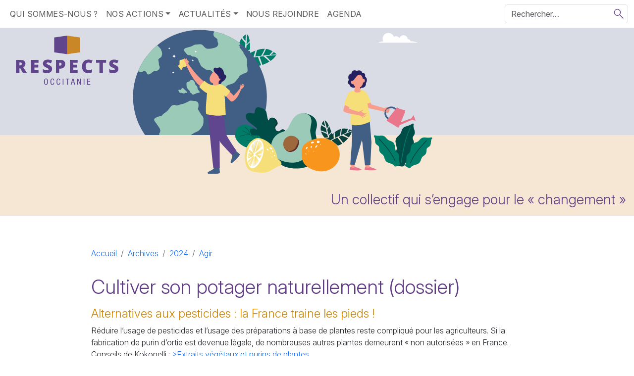

--- FILE ---
content_type: text/html; charset=utf-8
request_url: https://www.respects.fr/Cultiver-son-potager-naturellement.html
body_size: 13671
content:
<!DOCTYPE HTML>
<html class="no-js" lang="fr">
	<head>
		
		<meta charset="utf-8">

		<title>Cultiver son potager naturellement (dossier) – Association R.E.S.P.E.C.T.S.</title>
<script type="application/ld+json">
{"@context":"https://schema.org","@graph":[{"@type":"WebPage","@id":"Cultiver-son-potager-naturellement","url":"https://www.respects.fr/Cultiver-son-potager-naturellement","name":"Sac du Berger City n°1 le sac du berger version ville en cuir souple","isPartOf":{"@id":"https://www.respects.fr/#website"},"primaryImageOfPage":{"@id":"Cultiver-son-potager-naturellement/#primaryimage"},"image":{"@id":"Cultiver-son-potager-naturellement/#primaryimage"},"thumbnailUrl":"","datePublished":"2023-05-01 19:08:00","dateModified":"2025-05-18 05:58:28","description":"{{{Alternatives aux pesticides : la France traine les pieds!}}}\r\n\r\nR\u00e9duire l'usage de pesticides et l'usage des pr\u00e9parations \u00e0 base de plantes reste compliqu\u00e9 pour les agriculteurs. Si la fabrication de purin d'ortie est devenue l\u00e9gale, de nombreuses autres plantes demeurent \u00ab&nbsp;non autoris\u00e9es&nbsp;\u00bb en France.\r\nConseils de Kokopelli : [>Extraits v\u00e9g\u00e9taux et purins de plantes->https:\/\/blog.kokopelli-semences.fr\/2024\/05\/les-extraits-vegetaux-et-purins-de-plantes\/?utm_campaign=Newsletter_24_12_05&utm_medium=email&utm_source=Mailjet]\r\n\r\nOfficiellement, le gouvernement communique sur la n\u00e9cessit\u00e9 de r\u00e9duire les pesticides de synth\u00e8se, toxiques pour la sant\u00e9 et l'environnement. Probl\u00e8me&nbsp;: par quoi les remplacer&nbsp;? \u00ab&nbsp;En pratique, il bloque les alternatives&nbsp;\u00bb, d\u00e9nonce Jean-Fran\u00e7ois Lyphout, paysan en Dordogne. \u00ab&nbsp;Aujourd'hui, si je fais un purin de foug\u00e8res, j'encours deux ans de prison et 300 000 euros d'amende. Je suis hors-la-loi.&nbsp;\u00bb (Code de la consommation - Titre III : SANCTIONS [(Articles L131-1 \u00e0 L132-28)->https:\/\/www.legifrance.gouv.fr\/codes\/section_lc\/LEGITEXT000006069565\/LEGISCTA000032221077\/]).\r\nExtrait de BastaM\u00e9dia, la suite est [> ICI->https:\/\/basta.media\/ce-n-est-pas-interdit-mais-ce-n-est-pas-autorise-alternatives-aux-pesticides-purins-de-plantes-ortie-huiles-essentielles]\r\n\r\n{{{R\u00e9duire la consommation d'eau au potager}}}\r\n\r\n{{Faire le bon m\u00e9langes de terre}}\r\nLes terreaux vendus dans le commerce s\u00e8chent vite... Les terres de jardin argileuses aussi. Pour faire ses propres m\u00e9langes qui ont besoin de beaucoup moins d'eau. Exemple : - 50% terre de jardin + 50% terreau - 30% terre de jardin et 70% terre de bruy\u00e8re pour les plantes ayant besoin d'acidit\u00e9 \r\n_ Avec ces m\u00e9langes, vous pouvez diviser par 2 votre consommation d'eau dans le jardin.\r\n{{Dans les pots : utiliser des billes d'argile ou de la pouzzolane.}}\r\nElles absorbent l'eau et la redistribuent quand la terre est s\u00e8che. L'id\u00e9al est d'en mettre environ 10% par rapport au volume de terre. C'est 50% d'\u00e9conomie d'eau.\r\n{{Mettre du paillage, sur le sol, autour de vos plantes.}}\r\nLe paillage au pied de la plante est une couche protectrice entre la terre et l'air ambiant. La couche doit faire au moins 10 cm d'\u00e9paisseur (plus c'est id\u00e9al), rajouter du paillage au fur et \u00e0 mesure de la croissance de la plante.\r\nLe paillage a plusieurs avantages : il prot\u00e9ge la plante (du froid) des grosses chaleurs ; il \u00e9vite la pousse des mauvaises herbes ; il prot\u00e9ge les fruits et l\u00e9gumes rampants (citrouilles, concombres, fraises, courgettes, ...) ; il limite l'\u00e9vaporation de l'eau. Le paillage c'est environ 60% d'\u00e9conomie d'eau. \r\nPour pailler tout est bon : \u00e9corces de pin fines ou \u00e9paisses, coques de cacao, fibres de lin, BRF, feuilles s\u00e8ches (pas malades), tonte, paille, foin, cartons, ...\r\n<doc1478|left> {{Changer de mode d'arrosage.}}\r\nEssayer les oyas, les bouteilles plastiques enterr\u00e9es, le goutte \u00e0 goutte, ...\r\nArroser r\u00e9guli\u00e8rement, avec de bonnes quantit\u00e9s espac\u00e9es (ex. un demi arrosoir par pied de tomate tous les quinze jours).\r\nPlus : Comment \u00e9conomiser l'eau au potager ? [sur POSITIFR->https:\/\/positivr.fr\/question-reponse\/comment-economer-eau-potager\/]\r\n\r\n<doc1430|left> {{Les mellif\u00e8res, indispensables au jardin.}}\r\nLes insectes ont besoin de trouver de quoi se nourrir toute l'ann\u00e9e! \r\nCe qui est difficile pendant les mois d'hiver. Il faut savoir qu'il existe plusieurs plantes mellif\u00e8res pour toutes les saisons. En mettre, autant que possible, dans les jardins, permet aux butineurs de trouver de quoi subsister durant toutes les saisons.\r\n\"Les plantes (ou fleurs) mellif\u00e8res sont des v\u00e9g\u00e9taux qui produisent une quantit\u00e9 plus ou moins importante de pollen et de nectar de bonne qualit\u00e9. Elles constituent une source importante de nourriture pour les insectes butineurs comme les abeilles, les bourdons, les papillons, etc. L'abeille a besoin d'une tr\u00e8s grande diversit\u00e9 d'esp\u00e8ces florales agricoles, horticoles et sauvages pour satisfaire ses besoins alimentaires, d'o\u00f9 l'int\u00e9r\u00eat d'une biodiversit\u00e9 importante. Loin de l'uniformisation des paysages, de l'agriculture monosp\u00e9cifique et des pesticides l\u00e9taux pour beaucoup d'insectes utiles, nos jardins, cultiv\u00e9s naturellement, sont devenus au fils du temps un habitat essentiel \u00e0 leur survie.\" Extrait : Promesse de fleurs. Lire plus : [Les meilleures mellif\u00e8res pour chaque saison->https:\/\/www.promessedefleurs.com\/conseil-plantes-jardin\/ficheconseil\/meilleures-plantes-melliferes-par-saison?utm_source=sendinblue&utm_campaign=HEBDO_EDITO_07_03_23&utm_medium=email].\r\n\r\n{{Une application pour d\u00e9buter au jardin}}\r\nLa mode est aux applications sur t\u00e9l\u00e9phone. Dr. Jonquille & Mr. Ail proposent une application de jardinage compl\u00e8te et gratuite [>T\u00e9l\u00e9charger l'application->https:\/\/app-presentation.djma.fr\/].\r\nL'application est un v\u00e9ritable carnet de jardinage digital. Une fois le jardin cr\u00e9\u00e9,  l'application vous guide avec des conseils d\u00e9di\u00e9s pour le faire \u00e9voluer du semis, jusqu'\u00e0 la r\u00e9colte ! \r\n\r\n{{Pour avoir de belles courgettes.}}\r\nBien que la courgette soit gourmande en eau, arroser avec parcimonie au d\u00e9but du semis. Pour le plant l'astuce est d'arroser autour de la plantation et pas trop pr\u00e8s des courgettes sinon elles auront tendance \u00e0 d\u00e9velopper du feuillage au d\u00e9triment de la fructification. Il ne faut jamais noyer les racines. [Lire plus.->https:\/\/jardinerfacile.fr\/5-astuces-pour-de-belles-courgettes\/]\r\n \r\n{{Les l\u00e9gumes perp\u00e9tuels}} ou l\u00e9gumes vivaces sont install\u00e9s au potager pour plusieurs ann\u00e9es. Bien qu'ils ne soient pas \u00e9ternels, ce sont des plantes p\u00e9rennes qui sont cultiv\u00e9es au jardin et r\u00e9colt\u00e9es sans qu'on ait besoin de les renouveler. Outre cet avantage, ces l\u00e9gumes offrent aussi souvent des saveurs marqu\u00e9es et authentiques\u2026\r\n\u00c9conomiques et facile \u00e0 cultiver, ils sont pl\u00e9biscit\u00e9s dans les jardins bio, en permaculture mais aussi par les jardiniers qui appr\u00e9cient leur avantageuse autonomie car ils se r\u00e9coltent toute l'ann\u00e9e sans avoir \u00e0 les semer. Chou Daubenton, oignon ou ail Rocambole, poireau perp\u00e9tuel, oseille \u00e9pinard mais aussi Artichaut et rhubarbe, en graines ou en plants, ils sont durables et indispensables\"\u2030!\r\nEt il en existe beaucoup : tableau de 53 l\u00e9gumes perp\u00e9tuels sur [Tarpin-jardin.->https:\/\/tarpin-jardin.com\/legume-perpetuel\/]\r\n\r\n<p>{{Cultiver son potager naturellement est aujourd'hui une n\u00e9cessit\u00e9}}. Les abus de produits chimiques employ\u00e9s jusque dans les potagers et jardins d'agr\u00e9ments ont insidieusement d\u00e9s\u00e9quilibr\u00e9 la biodiversit\u00e9 et par effet d'entrainement justifi\u00e9 l'emploi de toujours plus de poisons sur les l\u00e9gumes et les arbres fruitiers.&nbsp;<br><\/p>\r\nUne video pour l'exemple, jardin facile mois par mois : [Potager naturel facile->https:\/\/youtu.be\/lvXvSV_1jw8]\r\nLa biodiversit\u00e9 au jardin : [maintenir l'\u00e9quilibre.->https:\/\/www.jardiner-autrement.fr\/la-biodiversite-au-jardin\/]\r\n[Les insectes auxiliaires utiles au potager->https:\/\/www.terrevivante.org\/240-insectes-auxiliaires-les-allies-du-jardinier.htm].\r\nVoir l'affiche : [Mieux connaitre les amis du jardinier->http:\/\/www.respects.fr\/IMG\/pdf\/14072_affichea3_mieux-connaitre-les-amis-du-jardinier_web.pdf]\r\n\r\nLes rencontres des adh\u00e9rents ont permis de faire le point sur les techniques naturelles pratiqu\u00e9es depuis de nombreuses ann\u00e9es par quelques jardiniers exp\u00e9riment\u00e9s et quelques amateurs passionn\u00e9s qui ne sont pas en reste sur les bonnes pratiques naturelles.<br><\/p>\r\n<h4 class=\"spip\">Pour le sol (travailler, organiser, fertiliser, prot\u00e9ger)&nbsp;: <br><\/h4>\r\n<p>Si certains recommandent peu de travail sur le sol et en particulier d'\u00e9viter le retournement de la terre en mottes \u00e9paisses qui ram\u00e8ne \u00e0 la surface une terre peu fertile les autres proposent soit l'a\u00e9ration \u00e0 l'automne ou au printemps avec une fourche b\u00eache dans un mouvement d'avant en arri\u00e8re ou l'utilisation de la grelinette si le sol le permet. <br><\/p>\r\n\r\n<p>L'organisation du potager devrait passer par un plan annuel qui permet l'optimisation de la croissance des plantes. La rotation peut aller des l\u00e9gumes plus exigeants aux l\u00e9gumes r\u00e9g\u00e9n\u00e9rants le sol (l\u00e9gumineuses et engrais verts), pr\u00e9voir la mise en culture en pr\u00e9parant les parcelles selon le type de l\u00e9gume qui va y \u00eatre plant\u00e9. <br><\/p>\r\n\r\n<p>Les principes de fertilisation sont variables en fonction des jardiniers, des sols et des habitudes. Pour all\u00e9ger une terre lourde les amendements sont n\u00e9cessaires, comme le fumier bien d\u00e9compos\u00e9 (deux ans), le sable et autres composts. Il faut se rappeler que les <a data-cke-saved-=\"\" href='http:\/\/www.actu-environnement.com\/ae\/dictionnaire_environnement\/definition\/amendement_organique.php4' target=\"_blank\">amendements organiques<\/a> nourrissent la terre alors que les engrais organiques nourrissent les plantes. Si la terre est bien nourrie elle produira sans trop d'effort de belles plantes. Et aussi&nbsp;: <a data-cke-saved-=\"\" href='http:\/\/binette-et-cornichon.com\/a\/fertiliser\/' target=\"_blank\">fertiliser son potager.<\/a><br><\/p> Et aussi : {{L'urine de l'or liquide au jardin.}} ([vid\u00e9o->https:\/\/youtu.be\/GNlSsKSchh8])\r\n\r\n<p>Pour entretenir la richesse en humus du sol il suffit d'apporter r\u00e9guli\u00e8rement de la mati\u00e8re organique sur la terre (et non dedans) comme&nbsp;le fumier, les tontes, la paille, la [tourbe->article 481]\u2026 Cette liti\u00e8re est fragment\u00e9e, broy\u00e9e par une faune vari\u00e9e, puis incorpor\u00e9e et diffus\u00e9e dans la terre, o\u00f9 des micro-organismes la d\u00e9gradent en mol\u00e9cules. Ce sont les champignons qui transforment la lignine (des fibres rigides et s\u00e8ches) en humus. Comme une exception&nbsp;: le fumier frais peut servir de paillis aux tomates et courges tr\u00e8s gourmandes.<br><\/p>\r\n\r\n<p>Enfin la bonne r\u00e8gle pour que la qualit\u00e9 du sol ne se d\u00e9grade pas c'est qu'il ne reste pas \"nu\" comme dans la nature. Couvrir le terrain permet de limiter son invasion de mauvaises herbes. Mais \u00e9galement de conserver la fra\u00eecheur de le prot\u00e9ger des tassements et des \u00e9carts de temp\u00e9rature. Et le jardin propose tout ce qui est utile&nbsp;: feuilles mortes, compost peu d\u00e9compos\u00e9, tontes et d\u00e9chets de taille, cartons, paille, ...<br><\/p>\r\n{{Le BRF (Bois Ram\u00e9al Fragment\u00e9)}} peut \u00eatre apport\u00e9 \u00e0 tous moments. Fin juillet, d\u00e9but aout, c'est le moment de tailler en vert. Cette ressource \u00ab verte \u00bb, est tr\u00e8s efficace pour (re)constituer les stocks d'humus du sol.\r\nLa \u00ab fraicheur \u00bb est importante : les branches taill\u00e9es sont broy\u00e9es dans la semaine et l'\u00e9pandage doit \u00eatre fait le jour qui suit. Le BRF peut \u00eatre laiss\u00e9 en surface (comme paillis) ou, mieux encore, incorpor\u00e9 \u00e0 la griffe dans les premiers cm du sol. Il faut compter 30 litres par m2...\r\n\r\n<p><strong>Un beau potager sans trop d'efforts<\/strong> - Le potager du paresseux&nbsp;: <a data-cke-saved-=\"\" href='https:\/\/youtu.be\/uK4NT7q9V2c' target=\"_blank\">Video<\/a><br><\/p>\r\n<h4 class=\"spip\">Les plantes du potager (semer, associer, arroser, ...)<br><\/h4>\r\n<p>Pour r\u00e9colter les graines qui seront sem\u00e9es les ann\u00e9es suivantes il faut un porte graine vigoureux et sain et non hybride. Certaines vari\u00e9t\u00e9s sont allogames (hybridation naturelle) comme les cucurbitac\u00e9es, dans ce cas bien isoler le porte graine.<br><\/p>\r\n\r\n<p>La r\u00e9colte de graine se fait en g\u00e9n\u00e9ral quand les fruits sont bien m\u00fbrs en fin d'\u00e9t\u00e9 ou avant les gel\u00e9es pour les derniers l\u00e9gumes. La r\u00e9cup\u00e9ration des graines et leur stockage varie selon les vari\u00e9t\u00e9s&nbsp;: <a data-cke-saved-=\"\" href='http:\/\/www.rustica.fr\/articles-jardin\/potager-recolter-conserver-graines-legumes-plantes-cultivees,2132.html' target=\"_blank\">Tableau Rustica.<\/a><br><\/p>\r\n\r\n<p>Pour les semis si les jardiniers recommandent un terreau appropri\u00e9 ils alertent sur la mauvaise qualit\u00e9 des terreaux de grandes surfaces qui sont souvent porteurs de maladies et de parasites. Pr\u00e9f\u00e9rer un terreau de professionnel (utilisable en agriculture biologique). Noter que le persil ne l\u00e8ve que si le sol dans lequel il est sem\u00e9 reste bien humide.<br><\/p>\r\n\r\n<p>A l'observation des jardiniers chevronn\u00e9s les bonnes associations de plantes dans le potager sont b\u00e9n\u00e9fiques. <br><\/p>\r\n\r\n<p>Pour l'arrosage les conseils sont variables et d\u00e9pendent de la nature des terrains. Si certains arrosent \"fort\" \u00e0 intervalles r\u00e9guliers, d'autres pr\u00e9f\u00e8rent le goutte \u00e0 goutte ou le tuyau poreux sur minuterie. Le paillis bien utilis\u00e9 permet de r\u00e9duire l'arrosage et de freiner la pousse de l'herbe. Lire plus&nbsp;: <a data-cke-saved-=\"\" href='https:\/\/www.un-jardin-bio.com\/comment-arroser\/' target=\"_blank\">Arrosage<\/a><br><\/p>\r\n\r\n<p>Le paillis est lui aussi un sujet de divergeance. Si certains pr\u00e9f\u00e9rent les tontes de gazon en faible \u00e9paisseur pour \u00e9viter le pourrissement, d'autres mettent de la paille, du broyat de branches (BRF), compost, ... <a data-cke-saved-=\"\" href='http:\/\/www.un-jardin-bio.com\/paillage-et-mulching\/' target=\"_blank\">En savoir plus. <\/a><br><\/p>\r\n<h4 class=\"spip\">Les soins du potager naturel<br><\/h4>\r\n<p>Tout est li\u00e9 dans le jardin. La terre et l'environnement vont \u00eatre les principaux acteurs, avec le climat, des perturbations de la croissance et de la production des plantes. Si les associations de plantes et la rotation des \"planches\" sont importantes pour un bon \u00e9quilibre au potager. Dans le meilleur des cas les plantes pousseront et produiront sans aucun autre besoin qu'un peu d'attention (taille, arrosage, ...) mais en cas de besoin les traitements appliqu\u00e9s auront aussi un impact d\u00e9cisif sur la bonne r\u00e9ussite du potager. Dans tous les cas pr\u00e9f\u00e9rer les traitements naturels. Ils auront le m\u00e9rite de ne pas empoisonner ceux qui mangeront les l\u00e9gumes. Noter que pour \u00e9viter l'o\u00efdium et le mildiou certains l\u00e9gumes fragiles pourront \u00eatre p\u00e2liss\u00e9s (elles tiendront aussi moins de place).<br><\/p>\r\n\r\n<p>Plus de d\u00e9tails sur les purins, d\u00e9coctions, infusions bonnes pour le jardin dans le document en annexe.<br><\/p>\r\n<h3 class=\"spip\">La lune&nbsp;: <br><\/h3>\r\n<p><a data-cke-saved-=\"\" href='http:\/\/www.calendrier-lunaire.net\/' target=\"_blank\">Le calendrier lunaire (et conseils de jardinage)<\/a>Les traitements naturels&nbsp;:<br><\/p>\r\n\r\n<p>Le savon noir (contre les pucerons), pour lutter contre la cochenille additionner 20 cl de savon noir avec 1 cuill\u00e8re \u00e0 caf\u00e9 d'alcool \u00e0 br\u00fbler pour 1 L d'eau. <a data-cke-saved-=\"\" href='http:\/\/www.aujardin.info\/fiches\/savon-noir-jardin.php' target=\"_blank\">Plus d'info<\/a>.<br><\/p>\r\n\r\n<p>L'argile est aussi utilis\u00e9e contre les mouches qui pondent dans les fruits, des pulv\u00e9risations d'argile en suspension dans de l'eau permettent de lutter contre certains ravageurs, en constituant une barri\u00e8re min\u00e9rale de protection (pucerons, cicadelles, tordeuse, acariens...).<br><\/p>\r\n\r\n<p><a data-cke-saved-=\"\" href='http:\/\/lebicarbonatedesoude.blogspot.fr\/2010\/04\/le-bicarbonate-de-soude-au-jardin.html' target=\"_blank\">Le bicarbonate de soude.<\/a> <br><\/p>\r\n<h3 class=\"spip\">Quelques liens&nbsp;:<br><\/h3>\r\n<p><a data-cke-saved-=\"\" href='http:\/\/www.fruitiers-rares.info\/articles-A123a128\/article124-pepinieres-fruitiers-rares-France.html' target=\"_blank\">Fruitiers rares en France<\/a><br><\/p>\r\n\r\n<p><a data-cke-saved-=\"\" href='https:\/\/www.sebtan.fr\/' target=\"_blank\">Plantes \u00e0 fruits et \u00e0 baies rares<\/a><br><\/p>","breadcrumb":{"@id":"Cultiver-son-potager-naturellement#breadcrumb"},"inLanguage":"fr-FR","potentialAction":[{"@type":"ReadAction","target":["Cultiver-son-potager-naturellement"]}]},{"@type":"ImageObject","inLanguage":"fr-FR","@id":"Cultiver-son-potager-naturellement#primaryimage","url":"","contentUrl":"","width":,"height":},{"@type":"BreadcrumbList","@id":"Cultiver-son-potager-naturellement#breadcrumb","itemListElement":[{"@type":"ListItem","position":1,"name":"Accueil","item":"https://www.respects.fr"},{"@type":"ListItem","position":2,"name":"Cultiver son potager naturellement (dossier)"}]},{"@type":"WebSite","@id":"https://www.respects.fr/#website","url":"https://www.respects.fr","name":"Association R.E.S.P.E.C.T.S.","description":"","publisher":{"@id":"https://www.respects.fr/#organization"},"potentialAction":[{"@type":"SearchAction","target":{"@type":"EntryPoint","urlTemplate":"https://www.respects.fr/?s={search_term_string}"},"query-input":"required name=search_term_string"}],"inLanguage":"fr-FR"},{"@type":"Organization","@id":"https://www.respects.fr/#organization","name":"Association R.E.S.P.E.C.T.S.","url":"https://www.respects.fr","sameAs":["https://www.instagram.com/pipoune_et_paillettes","https://www.facebook.com/pipouneetpaillettes"],"logo":{"@type":"ImageObject","inLanguage":"fr-FR","@id":"https://www.respects.fr/#/schema/logo/image/","url":"","contentUrl":"","width":,"height":,"caption":"Association R.E.S.P.E.C.T.S."},"image":{"@id":"https://www.respects.fr/#/schema/logo/image/"}}]}
</script>
<!--seo_insere-->
<link rel="canonical" href="https://www.respects.fr/Cultiver-son-potager-naturellement" /><meta http-equiv="Content-Type" content="text/html; charset=utf-8" />


<meta name="generator" content="SPIP 4.4.7" />

<meta
  name="viewport"
  content="width=device-width, initial-scale=1 minimum-scale=1"
/>

 <link
  rel="alternate"
  type="application/rss+xml"
  title="Syndiquer tout le site"
  href="spip.php?page=backend"
/> 
<script type='text/javascript'>var var_zajax_content='content';</script><script>
var mediabox_settings={"auto_detect":true,"ns":"box","tt_img":true,"sel_g":"#documents_portfolio a[type='image\/jpeg'],#documents_portfolio a[type='image\/png'],#documents_portfolio a[type='image\/gif']","sel_c":".mediabox","str_ssStart":"Diaporama","str_ssStop":"Arr\u00eater","str_cur":"{current}\/{total}","str_prev":"Pr\u00e9c\u00e9dent","str_next":"Suivant","str_close":"Fermer","str_loading":"Chargement\u2026","str_petc":"Taper \u2019Echap\u2019 pour fermer","str_dialTitDef":"Boite de dialogue","str_dialTitMed":"Affichage d\u2019un media","splash_url":"","lity":{"skin":"_simple-dark","maxWidth":"90%","maxHeight":"90%","minWidth":"400px","minHeight":"","slideshow_speed":"2500","opacite":"0.9","defaultCaptionState":"expanded"}};
</script>
<!-- insert_head_css -->
<link rel='stylesheet' href='local/cache-css/894ea2c0cb71d38fefc46b7dfc175686.css?1765012716' type='text/css' />








  

<link href="https://cdn.jsdelivr.net/npm/bootstrap@5.3.3/dist/css/bootstrap.min.css" rel="stylesheet" integrity="sha384-QWTKZyjpPEjISv5WaRU9OFeRpok6YctnYmDr5pNlyT2bRjXh0JMhjY6hW+ALEwIH" crossorigin="anonymous">


<link rel="stylesheet" href="https://cdn.jsdelivr.net/npm/swiper@11/swiper-bundle.min.css" />
<link rel="preconnect" href="https://fonts.googleapis.com">
<link rel="preconnect" href="https://fonts.gstatic.com" crossorigin>
<link href="https://fonts.googleapis.com/css2?family=Inter:ital,opsz,wght@0,14..32,100..900;1,14..32,100..900&display=swap" rel="stylesheet">


<link rel="preload" href="plugins/respects/styles/main.css?1765013590" as="style" onload="this.onload=null;this.rel='stylesheet'">



<script type='text/javascript' src='local/cache-js/b13d3ba76e79e5d55f3b6434a2979d90.js?1765012716'></script>










<!-- insert_head -->





<script>htactif=1;document.createElement('picture'); var image_responsive_retina_hq = 0;</script><script>image_responsive_retina_hq = 1;</script>	</head>
	<body class="page-article article-357">
  
  <div class="page-header">
    
    <div class="d-flex flex-column align-items-center">
	<nav class="navbar navbar-expand-lg w-100">
		<div class="container-fluid">
			<button class="navbar-toggler" type="button" data-bs-toggle="collapse" data-bs-target="#navbarSupportedContent" aria-controls="navbarSupportedContent" aria-expanded="false" aria-label="Toggle navigation">
			<span class="navbar-toggler-icon"></span>
			</button>
			<div class="collapse navbar-collapse" id="navbarSupportedContent">
			<ul class="navbar-nav me-auto mb-2 mb-lg-0">
				<li class="nav-item"><a class="nav-link" href="a-la-une">Qui sommes-nous ?</a></li>
				<li class="nav-item dropdown">
					<a class="nav-link dropdown-toggle" href="#" role="button" data-bs-toggle="dropdown" aria-expanded="false">Nos actions</a>
					<ul class="dropdown-menu">
						
						<li><a class="dropdown-item" href="Groupements-d-achats-solidaires-GAS">Groupements d&#8217;achats solidaires (GAS)</a></li>
						
						<li><a class="dropdown-item" href="Jardin-des-Violettes">Jardin des Violettes</a></li>
						
						<li><a class="dropdown-item" href="Solidarite-45">Solidarité</a></li>
						
						<li><a class="dropdown-item" href="Transition-ecologique-51">Transition écologique</a></li>
						
					</ul>
				</li>
				<li class="nav-item dropdown">
					<a class="nav-link dropdown-toggle" href="#" role="button" data-bs-toggle="dropdown" aria-expanded="false">Actualités</a>
					<ul class="dropdown-menu">
						
						<li><a class="dropdown-item" href="Biodiversite-48">Biodiversité</a></li>
						
						<li><a class="dropdown-item" href="Climat-49">Climat</a></li>
						
						<li><a class="dropdown-item" href="conseils-de-lecture-53">Conseils de lecture</a></li>
						
						<li><a class="dropdown-item" href="consommation-54">Consommation</a></li>
						
						<li><a class="dropdown-item" href="Pollution-52">Pollution</a></li>
						
					</ul>
				</li>
				<li class="nav-item"><a class="nav-link" href="Adherer-aux-associations-R-E-S-P-E-C-T-S-RESPECTS-Occitanie">Nous rejoindre</a></li>
				<li class="nav-item"><a class="nav-link" href="agenda">Agenda</a></li>
			</ul>
			<div class="recherche-container">
				<div class="formulaire_spip formulaire_recherche" id="formulaire_recherche">
<form action="spip.php?page=recherche" method="get" role="search"><div class="editer-groupe">
	<input name="page" value="recherche" type="hidden"
>
	
	<input type="search" class="form-control search-input" size="16" name="recherche" id="recherche" accesskey="4" autocapitalize="off" autocorrect="off" placeholder="Rechercher…" aria-label="Rechercher"
	/><button type="submit" class="btn" title="Rechercher">
		<img src="plugins/respects/images/search.svg" />
	</button>
</div></form>
</div>
			</div>
		</div>
	</nav>
	<div class="container-fluid d-flex image-header">
		<div class="d-flex flex-column justify-content-lg-between gap-3 flex-grow-1">
			<a href="https://www.respects.fr" class="mx-auto mx-lg-0 align-self-start"><img
	src="IMG/logo/logotype-respects-occitanie.svg?1743951959"
	class="spip_logo" width='240'
	height="100"
	alt=""/></a>
			<span class="fs-3 text-center text-theme baseline align-self-lg-end">Un collectif qui s&#8217;engage pour le &#171;&nbsp;changement&nbsp;&#187;</span>
		</div>
	</div>
</div>    
  </div> <!-- /.page-header -->
  
  <div class="page-content">
    <div class="container">
      <article class="container secteur-29 rubrique-23 py-5">
	<nav aria-label="breadcrumb" role="navigation" class="d-flex gap-3 py-3">
	<ol class="breadcrumb">
		<li class="breadcrumb-item"><a href="https://www.respects.fr">Accueil</a></li>
		
		<li class="breadcrumb-item">
			
			 <a href="Archives">Archives</a>
		</li>
		
		<li class="breadcrumb-item">
			
			 <a href="-2024-">2024</a>
		</li>
		
		<li class="breadcrumb-item">
			
			 <a href="agir">Agir</a>
		</li>
		
	</ol>
</nav>	<header>
		<h1 class="fs-1 fw-light mb-3">Cultiver son potager naturellement (dossier)</h1>
	</header>
	<main>
		
		<div class="texte"><h2 class="spip">Alternatives aux pesticides&nbsp;: la France traine les pieds&nbsp;!</h2>
<p>Réduire l&#8217;usage de pesticides et l&#8217;usage des préparations à base de plantes reste compliqué pour les agriculteurs. Si la fabrication de purin d&#8217;ortie est devenue légale, de nombreuses autres plantes demeurent &#171;&nbsp;non autorisées&nbsp;&#187; en France.<br class='autobr' />
Conseils de Kokopelli&nbsp;: <a href="https://blog.kokopelli-semences.fr/2024/05/les-extraits-vegetaux-et-purins-de-plantes/?utm_campaign=Newsletter_24_12_05&amp;utm_medium=email&amp;utm_source=Mailjet" class="spip_out" rel="external">>Extraits végétaux et purins de plantes</a></p>
<p>Officiellement, le gouvernement communique sur la nécessité de réduire les pesticides de synthèse, toxiques pour la santé et l&#8217;environnement. Problème&nbsp;: par quoi les remplacer&nbsp;? &#171;&nbsp;En pratique, il bloque les alternatives&nbsp;&#187;, dénonce Jean-François Lyphout, paysan en Dordogne. &#171;&nbsp;Aujourd&#8217;hui, si je fais un purin de fougères, j&#8217;encours deux ans de prison et 300 000 euros d&#8217;amende. Je suis hors-la-loi.&nbsp;&#187; (Code de la consommation - Titre III&nbsp;: SANCTIONS <a href="https://www.legifrance.gouv.fr/codes/section_lc/LEGITEXT000006069565/LEGISCTA000032221077/" class="spip_out" rel="external">(Articles L131-1 à L132-28)</a>).<br class='autobr' />
Extrait de BastaMédia, la suite est <a href="https://basta.media/ce-n-est-pas-interdit-mais-ce-n-est-pas-autorise-alternatives-aux-pesticides-purins-de-plantes-ortie-huiles-essentielles" class="spip_out" rel="external">> ICI</a></p>
<h2 class="spip">Réduire la consommation d&#8217;eau au potager</h2>
<p><strong>Faire le bon mélanges de terre</strong><br class='autobr' />
Les terreaux vendus dans le commerce sèchent vite... Les terres de jardin argileuses aussi. Pour faire ses propres mélanges qui ont besoin de beaucoup moins d&#8217;eau. Exemple&nbsp;: - 50% terre de jardin + 50% terreau - 30% terre de jardin et 70% terre de bruyère pour les plantes ayant besoin d&#8217;acidité <br class='manualbr' />Avec ces mélanges, vous pouvez diviser par 2 votre consommation d&#8217;eau dans le jardin.<br class='autobr' />
<strong>Dans les pots&nbsp;: utiliser des billes d&#8217;argile ou de la pouzzolane.</strong><br class='autobr' />
Elles absorbent l&#8217;eau et la redistribuent quand la terre est sèche. L&#8217;idéal est d&#8217;en mettre environ 10% par rapport au volume de terre. C&#8217;est 50% d&#8217;économie d&#8217;eau.<br class='autobr' />
<strong>Mettre du paillage, sur le sol, autour de vos plantes.</strong><br class='autobr' />
Le paillage au pied de la plante est une couche protectrice entre la terre et l&#8217;air ambiant. La couche doit faire au moins 10 cm d&#8217;épaisseur (plus c&#8217;est idéal), rajouter du paillage au fur et à mesure de la croissance de la plante.<br class='autobr' />
Le paillage a plusieurs avantages&nbsp;: il protége la plante (du froid) des grosses chaleurs&nbsp;; il évite la pousse des mauvaises herbes&nbsp;; il protége les fruits et légumes rampants (citrouilles, concombres, fraises, courgettes, ...)&nbsp;; il limite l&#8217;évaporation de l&#8217;eau. Le paillage c&#8217;est environ 60% d&#8217;économie d&#8217;eau. <br class='autobr' />
Pour pailler tout est bon&nbsp;: écorces de pin fines ou épaisses, coques de cacao, fibres de lin, BRF, feuilles sèches (pas malades), tonte, paille, foin, cartons, ...</p>
<div class='spip_document_1478 spip_document spip_documents spip_document_image spip_documents_left spip_document_left spip_document_avec_legende'
  data-legende-len="15" data-legende-lenx=""
>
<figure class="spip_doc_inner">

 <a href="IMG/jpg/oyas_prets_1500.jpg"  class="spip_doc_lien mediabox" type="image/jpeg">
		<img src='IMG/jpg/oyas_prets_1500.jpg' width="1200" height="567" alt='' /></a>
<figcaption class='spip_doc_legende'>
	 <div class='spip_doc_titre  '><strong>Oyas "maison"
</strong></div>
	 
	 
</figcaption></figure>
</div> 
<p><strong>Changer de mode d&#8217;arrosage.</strong><br class='autobr' />
Essayer les oyas, les bouteilles plastiques enterrées, le goutte à goutte, ...<br class='autobr' />
Arroser régulièrement, avec de bonnes quantités espacées (ex. un demi arrosoir par pied de tomate tous les quinze jours).<br class='autobr' />
Plus&nbsp;: Comment économiser l&#8217;eau au potager&nbsp;? <a href="https://positivr.fr/question-reponse/comment-economer-eau-potager/" class="spip_out" rel="external">sur POSITIFR</a></p>
<div class='spip_document_1430 spip_document spip_documents spip_document_image spip_documents_left spip_document_left spip_document_avec_legende'
  data-legende-len="12" data-legende-lenx=""
>
<figure class="spip_doc_inner">

 <a href="IMG/jpg/papillon_js_1500.jpg"  class="spip_doc_lien mediabox" type="image/jpeg">
		<img src='IMG/jpg/papillon_js_1500.jpg' width="1152" height="1600" alt='' /></a>
<figcaption class='spip_doc_legende'>
	 <div class='spip_doc_titre  '><strong>Photo&nbsp;: JS
</strong></div>
	 
	 
</figcaption></figure>
</div> 
<p><strong>Les mellifères, indispensables au jardin.</strong><br class='autobr' />
Les insectes ont besoin de trouver de quoi se nourrir toute l&#8217;année&nbsp;! <br class='autobr' />
Ce qui est difficile pendant les mois d&#8217;hiver. Il faut savoir qu&#8217;il existe plusieurs plantes mellifères pour toutes les saisons. En mettre, autant que possible, dans les jardins, permet aux butineurs de trouver de quoi subsister durant toutes les saisons.<br class='autobr' />
"Les plantes (ou fleurs) mellifères sont des végétaux qui produisent une quantité plus ou moins importante de pollen et de nectar de bonne qualité. Elles constituent une source importante de nourriture pour les insectes butineurs comme les abeilles, les bourdons, les papillons, etc. L&#8217;abeille a besoin d&#8217;une très grande diversité d&#8217;espèces florales agricoles, horticoles et sauvages pour satisfaire ses besoins alimentaires, d&#8217;où l&#8217;intérêt d&#8217;une biodiversité importante. Loin de l&#8217;uniformisation des paysages, de l&#8217;agriculture monospécifique et des pesticides létaux pour beaucoup d&#8217;insectes utiles, nos jardins, cultivés naturellement, sont devenus au fils du temps un habitat essentiel à leur survie." Extrait&nbsp;: Promesse de fleurs. Lire plus&nbsp;: <a href="https://www.promessedefleurs.com/conseil-plantes-jardin/ficheconseil/meilleures-plantes-melliferes-par-saison?utm_source=sendinblue&amp;utm_campaign=HEBDO_EDITO_07_03_23&amp;utm_medium=email" class="spip_out" rel="external">Les meilleures mellifères pour chaque saison</a>.</p>
<p><strong>Une application pour débuter au jardin</strong><br class='autobr' />
La mode est aux applications sur téléphone. Dr. Jonquille &amp; Mr.&nbsp;Ail proposent une application de jardinage complète et gratuite <a href="https://app-presentation.djma.fr/" class="spip_out" rel="external">>Télécharger l&#8217;application</a>.<br class='autobr' />
L&#8217;application est un véritable carnet de jardinage digital. Une fois le jardin créé,  l&#8217;application vous guide avec des conseils dédiés pour le faire évoluer du semis, jusqu&#8217;à la récolte&nbsp;!</p>
<p><strong>Pour avoir de belles courgettes.</strong><br class='autobr' />
Bien que la courgette soit gourmande en eau, arroser avec parcimonie au début du semis. Pour le plant l&#8217;astuce est d&#8217;arroser autour de la plantation et pas trop près des courgettes sinon elles auront tendance à développer du feuillage au détriment de la fructification. Il ne faut jamais noyer les racines. <a href="https://jardinerfacile.fr/5-astuces-pour-de-belles-courgettes/" class="spip_out" rel="external">Lire plus.</a></p>
<p><strong>Les légumes perpétuels</strong> ou légumes vivaces sont installés au potager pour plusieurs années. Bien qu&#8217;ils ne soient pas éternels, ce sont des plantes pérennes qui sont cultivées au jardin et récoltées sans qu&#8217;on ait besoin de les renouveler. Outre cet avantage, ces légumes offrent aussi souvent des saveurs marquées et authentiques…<br class='autobr' />
Économiques et facile à cultiver, ils sont plébiscités dans les jardins bio, en permaculture mais aussi par les jardiniers qui apprécient leur avantageuse autonomie car ils se récoltent toute l&#8217;année sans avoir à les semer. Chou Daubenton, oignon ou ail Rocambole, poireau perpétuel, oseille épinard mais aussi Artichaut et rhubarbe, en graines ou en plants, ils sont durables et indispensables"‰&nbsp;!<br class='autobr' />
Et il en existe beaucoup&nbsp;: tableau de 53 légumes perpétuels sur <a href="https://tarpin-jardin.com/legume-perpetuel/" class="spip_out" rel="external">Tarpin-jardin.</a></p>
<p><strong>Cultiver son potager naturellement est aujourd&#8217;hui une nécessité</strong>. Les abus de produits chimiques employés jusque dans les potagers et jardins d&#8217;agréments ont insidieusement déséquilibré la biodiversité et par effet d&#8217;entrainement justifié l&#8217;emploi de toujours plus de poisons sur les légumes et les arbres fruitiers.&nbsp;<br></p>
<p>
Une video pour l&#8217;exemple, jardin facile mois par mois&nbsp;: <a href="https://youtu.be/lvXvSV_1jw8" class="spip_out" rel="external">Potager naturel facile</a><br class='autobr' />
La biodiversité au jardin&nbsp;: <a href="https://www.jardiner-autrement.fr/la-biodiversite-au-jardin/" class="spip_out" rel="external">maintenir l&#8217;équilibre.</a><br class='autobr' />
<a href="https://www.terrevivante.org/240-insectes-auxiliaires-les-allies-du-jardinier.htm" class="spip_out" rel="external">Les insectes auxiliaires utiles au potager</a>.<br class='autobr' />
Voir l&#8217;affiche&nbsp;: <a href="http://www.respects.fr/IMG/pdf/14072_affichea3_mieux-connaitre-les-amis-du-jardinier_web.pdf" class="spip_out" rel="external">Mieux connaitre les amis du jardinier</a></p>
<p>Les rencontres des adhérents ont permis de faire le point sur les techniques naturelles pratiquées depuis de nombreuses années par quelques jardiniers expérimentés et quelques amateurs passionnés qui ne sont pas en reste sur les bonnes pratiques naturelles.<br></p>
<h4 class="spip">Pour le sol (travailler, organiser, fertiliser, protéger)&nbsp;: <br></h4>
<p>Si certains recommandent peu de travail sur le sol et en particulier d&#8217;éviter le retournement de la terre en mottes épaisses qui ramène à la surface une terre peu fertile les autres proposent soit l&#8217;aération à l&#8217;automne ou au printemps avec une fourche bêche dans un mouvement d&#8217;avant en arrière ou l&#8217;utilisation de la grelinette si le sol le permet. <br></p>
<p>L&#8217;organisation du potager devrait passer par un plan annuel qui permet l&#8217;optimisation de la croissance des plantes. La rotation peut aller des légumes plus exigeants aux légumes régénérants le sol (légumineuses et engrais verts), prévoir la mise en culture en préparant les parcelles selon le type de légume qui va y être planté. <br></p>
<p>Les principes de fertilisation sont variables en fonction des jardiniers, des sols et des habitudes. Pour alléger une terre lourde les amendements sont nécessaires, comme le fumier bien décomposé (deux ans), le sable et autres composts. Il faut se rappeler que les <a data-cke-saved-="" href='http://www.actu-environnement.com/ae/dictionnaire_environnement/definition/amendement_organique.php4' target="_blank">amendements organiques</a> nourrissent la terre alors que les engrais organiques nourrissent les plantes. Si la terre est bien nourrie elle produira sans trop d&#8217;effort de belles plantes. Et aussi&nbsp;: <a data-cke-saved-="" href='http://binette-et-cornichon.com/a/fertiliser/' target="_blank">fertiliser son potager.</a><br></p>
<p> Et aussi&nbsp;: <strong>L&#8217;urine de l&#8217;or liquide au jardin.</strong> (<a href="https://youtu.be/GNlSsKSchh8" class="spip_out" rel="external">vidéo</a>)</p>
<p>Pour entretenir la richesse en humus du sol il suffit d&#8217;apporter régulièrement de la matière organique sur la terre (et non dedans) comme&nbsp;le fumier, les tontes, la paille, la <a href="La-tourbe-avec-parcimonie" class="spip_in">tourbe</a>… Cette litière est fragmentée, broyée par une faune variée, puis incorporée et diffusée dans la terre, où des micro-organismes la dégradent en molécules. Ce sont les champignons qui transforment la lignine (des fibres rigides et sèches) en humus. Comme une exception&nbsp;: le fumier frais peut servir de paillis aux tomates et courges très gourmandes.<br></p>
<p>Enfin la bonne règle pour que la qualité du sol ne se dégrade pas c&#8217;est qu&#8217;il ne reste pas "nu" comme dans la nature. Couvrir le terrain permet de limiter son invasion de mauvaises herbes. Mais également de conserver la fraîcheur de le protéger des tassements et des écarts de température. Et le jardin propose tout ce qui est utile&nbsp;: feuilles mortes, compost peu décomposé, tontes et déchets de taille, cartons, paille, ...<br></p>
<p>
<strong>Le BRF (Bois Raméal Fragmenté)</strong> peut être apporté à tous moments. Fin juillet, début aout, c&#8217;est le moment de tailler en vert. Cette ressource &#171;&nbsp;verte&nbsp;&#187;, est très efficace pour (re)constituer les stocks d&#8217;humus du sol.<br class='autobr' />
La &#171;&nbsp;fraicheur&nbsp;&#187; est importante&nbsp;: les branches taillées sont broyées dans la semaine et l&#8217;épandage doit être fait le jour qui suit. Le BRF peut être laissé en surface (comme paillis) ou, mieux encore, incorporé à la griffe dans les premiers cm du sol. Il faut compter 30 litres par m2...</p>
<p><strong>Un beau potager sans trop d&#8217;efforts</strong> - Le potager du paresseux&nbsp;: <a data-cke-saved-="" href='https://youtu.be/uK4NT7q9V2c' target="_blank">Video</a><br></p>
<h4 class="spip">Les plantes du potager (semer, associer, arroser, ...)<br></h4>
<p>Pour récolter les graines qui seront semées les années suivantes il faut un porte graine vigoureux et sain et non hybride. Certaines variétés sont allogames (hybridation naturelle) comme les cucurbitacées, dans ce cas bien isoler le porte graine.<br></p>
<p>La récolte de graine se fait en général quand les fruits sont bien mûrs en fin d&#8217;été ou avant les gelées pour les derniers légumes. La récupération des graines et leur stockage varie selon les variétés&nbsp;: <a data-cke-saved-="" href='http://www.rustica.fr/articles-jardin/potager-recolter-conserver-graines-legumes-plantes-cultivees,2132.html' target="_blank">Tableau Rustica.</a><br></p>
<p>Pour les semis si les jardiniers recommandent un terreau approprié ils alertent sur la mauvaise qualité des terreaux de grandes surfaces qui sont souvent porteurs de maladies et de parasites. Préférer un terreau de professionnel (utilisable en agriculture biologique). Noter que le persil ne lève que si le sol dans lequel il est semé reste bien humide.<br></p>
<p>A l&#8217;observation des jardiniers chevronnés les bonnes associations de plantes dans le potager sont bénéfiques. <br></p>
<p>Pour l&#8217;arrosage les conseils sont variables et dépendent de la nature des terrains. Si certains arrosent "fort" à intervalles réguliers, d&#8217;autres préfèrent le goutte à goutte ou le tuyau poreux sur minuterie. Le paillis bien utilisé permet de réduire l&#8217;arrosage et de freiner la pousse de l&#8217;herbe. Lire plus&nbsp;: <a data-cke-saved-="" href='https://www.un-jardin-bio.com/comment-arroser/' target="_blank">Arrosage</a><br></p>
<p>Le paillis est lui aussi un sujet de divergeance. Si certains préférent les tontes de gazon en faible épaisseur pour éviter le pourrissement, d&#8217;autres mettent de la paille, du broyat de branches (BRF), compost, ... <a data-cke-saved-="" href='http://www.un-jardin-bio.com/paillage-et-mulching/' target="_blank">En savoir plus. </a><br></p>
<h4 class="spip">Les soins du potager naturel<br></h4>
<p>Tout est lié dans le jardin. La terre et l&#8217;environnement vont être les principaux acteurs, avec le climat, des perturbations de la croissance et de la production des plantes. Si les associations de plantes et la rotation des "planches" sont importantes pour un bon équilibre au potager. Dans le meilleur des cas les plantes pousseront et produiront sans aucun autre besoin qu&#8217;un peu d&#8217;attention (taille, arrosage, ...) mais en cas de besoin les traitements appliqués auront aussi un impact décisif sur la bonne réussite du potager. Dans tous les cas préférer les traitements naturels. Ils auront le mérite de ne pas empoisonner ceux qui mangeront les légumes. Noter que pour éviter l&#8217;oïdium et le mildiou certains légumes fragiles pourront être pâlissés (elles tiendront aussi moins de place).<br></p>
<p>Plus de détails sur les purins, décoctions, infusions bonnes pour le jardin dans le document en annexe.<br></p>
<h3 class="spip">La lune&nbsp;: <br></h3>
<p><a data-cke-saved-="" href='http://www.calendrier-lunaire.net/' target="_blank">Le calendrier lunaire (et conseils de jardinage)</a>Les traitements naturels&nbsp;:<br></p>
<p>Le savon noir (contre les pucerons), pour lutter contre la cochenille additionner 20 cl de savon noir avec 1 cuillère à café d&#8217;alcool à brûler pour 1 L d&#8217;eau. <a data-cke-saved-="" href='http://www.aujardin.info/fiches/savon-noir-jardin.php' target="_blank">Plus d&#8217;info</a>.<br></p>
<p>L&#8217;argile est aussi utilisée contre les mouches qui pondent dans les fruits, des pulvérisations d&#8217;argile en suspension dans de l&#8217;eau permettent de lutter contre certains ravageurs, en constituant une barrière minérale de protection (pucerons, cicadelles, tordeuse, acariens...).<br></p>
<p><a data-cke-saved-="" href='http://lebicarbonatedesoude.blogspot.fr/2010/04/le-bicarbonate-de-soude-au-jardin.html' target="_blank">Le bicarbonate de soude.</a> <br></p>
<h3 class="spip">Quelques liens&nbsp;:<br></h3>
<p><a data-cke-saved-="" href='http://www.fruitiers-rares.info/articles-A123a128/article124-pepinieres-fruitiers-rares-France.html' target="_blank">Fruitiers rares en France</a><br></p>
<p><a data-cke-saved-="" href='https://www.sebtan.fr/' target="_blank">Plantes à fruits et à baies rares</a><br></p></div>
		<div class="row row-cols-1 row-cols-md-2">
			
			<div class="col p-2">
				<a class="card link-underline link-underline-opacity-0 w-40" href="IMG/pdf/14072_affichea3_mieux-connaitre-les-amis-du-jardinier_web.pdf" target="_blank">
					<div class="card-body">
						<div class="d-flex align-items-center gap-3">
							<div class="p-3"><img src='plugins-dist/medias/prive/vignettes/pdf.svg?1764929672' width="64" height="64" alt='' class='card-image-top' /></div>
							<div>
								<h5 class="card-title">Mieux connaitre les amis du jardinier</h5>
								<p class="card-text">pdf | 1.6 Mio</p>
							</div>
						</div>
					</div>
				</a>
			</div>
			
			<div class="col p-2">
				<a class="card link-underline link-underline-opacity-0 w-40" href="IMG/pdf/purins_traitements_jardin.pdf" target="_blank">
					<div class="card-body">
						<div class="d-flex align-items-center gap-3">
							<div class="p-3"><img src='plugins-dist/medias/prive/vignettes/pdf.svg?1764929672' width="64" height="64" alt='' class='card-image-top' /></div>
							<div>
								<h5 class="card-title">Purins et traitements naturels</h5>
								<p class="card-text">pdf | 74.2 kio</p>
							</div>
						</div>
					</div>
				</a>
			</div>
			
			<div class="col p-2">
				<a class="card link-underline link-underline-opacity-0 w-40" href="IMG/pdf/infos_semis_j_chaumet_012017.pdf" target="_blank">
					<div class="card-body">
						<div class="d-flex align-items-center gap-3">
							<div class="p-3"><img src='plugins-dist/medias/prive/vignettes/pdf.svg?1764929672' width="64" height="64" alt='' class='card-image-top' /></div>
							<div>
								<h5 class="card-title">Tableau des semis au potager</h5>
								<p class="card-text">pdf | 74 kio</p>
							</div>
						</div>
					</div>
				</a>
			</div>
			
		</div>
	</main>
</article>    </div>
  </div> <!-- /.page-content -->
  
  <div class="page-footer">
	<div class="container py-5">
		<div class="d-flex flex-wrap gap-3">
			<div class="flex-grow-1">
				<h3 class="fs-5">S'engager</h3>
				<ul class="list-unstyled">
					<li><a href="Adherer-aux-associations-R-E-S-P-E-C-T-S-RESPECTS-Occitanie" title="Adhésions / Dons">Adhésions / Dons</a></li>
					<li><a href="Nos-actions" title="Nos actions">Nos actions</a></li>
				</ul>
			</div>
			<div class="flex-grow-1">
				<h3 class="fs-5">S'informer</h3>
				<ul class="list-unstyled">
					<li><a href="les-info-lettres-de-respects-2024-2018" title="Newsletter">Newsletter</a></li>
					<li><a href="agenda" title="Agenda">Agenda</a></li>
					<li><a href="PV-et-documents" title="PV et documents">PV et documents</a></li>
				</ul>
			</div>
			<div class="flex-grow-1">
				<h3 class="fs-5">Échanger</h3>
				<ul class="list-unstyled">
					<li><a href="Contact-74" title="Nous contacter">Nous contacter</a></li>
					<li><a href="Le-benevolat-qui-fait-du-bien" title="Rejoindre l'équipe">Rejoindre l'équipe</a></li>
				</ul>
			</div>
			<div class="flex-grow-1">
				<h3 class="fs-5">Crédits</h3>
				<ul class="list-unstyled">
					<li><a href="Utilisation-du-site" title="Mentions légales">Mentions légales</a></li>
					<li><a href="Politique-de-confidentialite" title="Politique de confidentialité">Politique de confidentialité</a></li>
				</ul>
			</div>
		</div>
	</div>
	<div class="container-fluid pb-5 text-center">
		<small class="text-uppercase">Copyright © 2026 <strong>Respects Occitanie</strong>. Tous droits réservés.</small>
	</div>
</div> <!-- /.page-footer -->  
  <script src="https://cdn.jsdelivr.net/npm/bootstrap@5.3.3/dist/js/bootstrap.bundle.min.js" integrity="sha384-YvpcrYf0tY3lHB60NNkmXc5s9fDVZLESaAA55NDzOxhy9GkcIdslK1eN7N6jIeHz" crossorigin="anonymous"></script>
<script src="https://cdn.jsdelivr.net/npm/swiper@11/swiper-bundle.min.js"></script>
<script type="text/javascript" src="plugins/respects/scripts/respects.js" defer></script></body></html>

--- FILE ---
content_type: text/css
request_url: https://www.respects.fr/plugins/respects/styles/main.css?1765013590
body_size: 1194
content:
/* COULEURS */
:root {
  --primary: rgb(96, 60, 133);
  --secondary: rgb(207,135,0);
  --blanc: #fff;
  --noir: #000;
  --gris: #7c7c7c;
  --gris-fonce: #4e4e4e;
  --gris-clair: #d8d8d8;
}

/* BREAKPOINTS */
/* FONTS */
.text-secondary {
  color: var(--secondary) !important;
}

body {
  font-family: "inter", sans-serif;
  font-size: 1rem;
  font-weight: 300;
}

.spip-admin-float {
  top: auto !important;
  bottom: 0;
}

.text-theme {
  color: var(--primary);
}

.titre-section {
  color: var(--secondary);
  font-weight: 300;
  letter-spacing: 0.025em;
}

.grid-articles {
  display: grid;
  gap: 1rem;
  grid-template-columns: 1fr;
}
@media (min-width: 768px) {
  .grid-articles {
    grid-template-columns: repeat(2, 1fr);
  }
}
@media (min-width: 992px) {
  .grid-articles {
    grid-template-columns: repeat(3, 1fr);
  }
}
@media (min-width: 1200px) {
  .grid-articles {
    grid-template-columns: repeat(4, 1fr);
  }
}
.grid-articles .card:last-child {
  justify-self: center;
}

.spip_documents_left img,
.spip_documents_right img {
  max-width: 180px;
  height: auto;
}
@media (min-width: 768px) {
  .spip_documents_left img,
.spip_documents_right img {
    max-width: 260px;
  }
}
.spip_documents_left figcaption,
.spip_documents_right figcaption {
  max-width: 180px;
  line-height: 1.3em;
  font-size: small;
  padding-top: 0.25rem;
  color: var(--gris);
}
@media (min-width: 768px) {
  .spip_documents_left figcaption,
.spip_documents_right figcaption {
    max-width: 260px;
  }
}

.spip_documents_left {
  float: left;
  margin-right: 1.5rem;
}

.spip_documents_right {
  float: right;
  margin-left: 1rem;
}

.spip_document_image img {
  width: 100%;
  height: 100%;
  object-fit: cover;
}

figure.album {
  clear: both;
}
figure.album .album__item,
figure.album .album__doc {
  flex-grow: 1;
}
figure.album figure {
  width: 100%;
}
figure.album figure a {
  display: block;
  width: 100%;
}
figure.album figure a img {
  object-fit: cover;
  width: 100% !important;
  height: 100%;
}

.page-header .image-header {
  padding: 1rem;
  background-color: #D9DBE5;
  background-image: url("../images/illustration-respects-occitanie-large.svg");
  background-size: 560%;
  background-position: 40% bottom;
  background-repeat: no-repeat;
  height: 60vh;
}
@media (min-width: 990px) {
  .page-header .image-header {
    height: 300px;
    background-size: 240%;
  }
}
@media (min-width: 1200px) {
  .page-header .image-header {
    height: 380px;
    background-size: auto 400px;
  }
}
.page-header .baseline {
  line-height: 1.2em;
}
.page-header .navbar {
  background-color: var(--blanc);
}
.page-header .navbar-nav .nav-link {
  text-transform: uppercase;
  letter-spacing: 0.025em;
  font-weight: 400;
}
.page-header .navbar-nav .nav-link:hover {
  color: var(--secondary);
}

.formulaire_recherche {
  position: relative;
}
.formulaire_recherche .search-input {
  padding-right: 2rem;
}
.formulaire_recherche .btn {
  position: absolute;
  top: 0;
  right: 0;
  height: 100%;
  padding: 0.25rem;
  color: var(--primary);
}
.formulaire_recherche .btn img {
  max-height: 100%;
  width: auto;
  color: var(--primary);
}

.page-footer {
  color: #4e4e4e;
  background-color: #efefef;
}
.page-footer a {
  text-decoration: none;
  color: var(--gris-fonce);
}
.page-footer a:hover {
  color: var(--secondary);
}

.page-article h1 {
  color: var(--primary);
}
.page-article main h2.spip {
  font-weight: 300;
  font-size: 1.5rem;
  color: var(--secondary);
}
.page-article main .chapo,
.page-article main .texte {
  text-wrap: balance;
}
.page-article main strong {
  font-weight: 700;
}
.page-article .container {
  max-width: 960px;
}
.page-article .rubrique-53 .spip_document_left {
  max-width: 180px;
  box-shadow: 0 0 10px rgba(0, 0, 0, 0.2);
  margin: 0 1.5rem 0.5rem 0;
}
.page-article .rubrique-53 .spip_document_left figure {
  margin: 0;
}

.card a .card-title {
  color: var(--primary);
}
.card a:hover img {
  opacity: 0.75;
}
.card a:hover .card-title {
  color: var(--secondary);
}
.card.card-article {
  height: 100%;
}

/*# sourceMappingURL=main.css.map */


--- FILE ---
content_type: application/javascript
request_url: https://www.respects.fr/plugins/respects/scripts/respects.js
body_size: -33
content:
(() => {
	
	console.log('Respects is running !');
	
})();

--- FILE ---
content_type: image/svg+xml
request_url: https://www.respects.fr/plugins/respects/images/illustration-respects-occitanie-large.svg
body_size: 65375
content:
<?xml version="1.0" encoding="UTF-8" standalone="no"?>
<!DOCTYPE svg PUBLIC "-//W3C//DTD SVG 1.1//EN" "http://www.w3.org/Graphics/SVG/1.1/DTD/svg11.dtd">
<svg width="100%" height="100%" viewBox="0 0 3000 320" version="1.1" xmlns="http://www.w3.org/2000/svg" xmlns:xlink="http://www.w3.org/1999/xlink" xml:space="preserve" xmlns:serif="http://www.serif.com/" style="fill-rule:evenodd;clip-rule:evenodd;stroke-linejoin:round;stroke-miterlimit:2;">
    <g transform="matrix(1,0,0,1,1236.52,69.7135)">
        <path d="M0,-9.284C-2.36,-5.582 -5.569,-2.514 -9.221,0C-11.864,-2.631 -14.007,-5.725 -17.057,-7.922C-11.399,-8.49 -5.718,-8.949 0,-9.284" style="fill:rgb(0,125,104);fill-rule:nonzero;"/>
    </g>
    <g transform="matrix(1,0,0,1,1215.77,76.0909)">
        <path d="M0,-13.922C0.053,-13.829 0.134,-13.737 0.255,-13.647C3.683,-11.102 6.904,-8.329 9.953,-5.346C7.21,-3.629 4.265,-2.194 1.271,-1.018C0.346,-0.655 -0.592,-0.313 -1.541,0C-3.041,-4.413 -4.563,-8.818 -6.118,-13.211C-4.081,-13.463 -2.041,-13.699 0,-13.922" style="fill:rgb(0,125,104);fill-rule:nonzero;"/>
    </g>
    <g transform="matrix(-0.627693,0.778461,0.778461,0.627693,1234.5,58.9367)">
        <path d="M-1.544,-3.584C-1.713,-1.639 -1.793,0.32 -1.859,2.26C-1.754,2.279 -1.65,2.289 -1.544,2.306C0.515,0.032 2.595,-2.215 4.694,-4.434C2.632,-3.997 0.555,-3.71 -1.544,-3.584" style="fill:rgb(0,125,104);fill-rule:nonzero;"/>
    </g>
    <g transform="matrix(1,0,0,1,1183.52,53.094)">
        <path d="M0,12.521C-0.436,11.092 0.576,10.031 3.047,8.172C5.857,6.058 9.089,4.543 12.269,3.079C14.62,1.996 17.043,0.933 19.507,0C18.367,3.248 17.356,6.537 16.479,9.869C10.986,10.662 5.497,11.549 0,12.521" style="fill:rgb(0,125,104);fill-rule:nonzero;"/>
    </g>
    <g transform="matrix(1,0,0,1,1214.53,50.2855)">
        <path d="M0,10.815C2.295,7.441 3.778,3.632 5.601,0C6.564,0.12 7.524,0.285 8.48,0.532C11.201,1.233 13.724,2.446 16.129,3.903C14.455,5.896 12.724,7.839 10.937,9.734C7.281,10.047 3.636,10.408 0,10.815" style="fill:rgb(0,125,104);fill-rule:nonzero;"/>
    </g>
    <g transform="matrix(1,0,0,1,1212.29,51.4431)">
        <path d="M0,9.653C-0.072,9.753 -0.109,9.846 -0.126,9.933C-3.306,10.306 -6.482,10.707 -9.654,11.148C-8.791,7.659 -7.828,4.199 -6.776,0.763C-2.635,-0.613 1.6,-1.495 5.808,-1.329C3.974,2.391 2.443,6.268 0,9.653" style="fill:rgb(0,125,104);fill-rule:nonzero;"/>
    </g>
    <g transform="matrix(1,0,0,1,1193.16,77.4243)">
        <path d="M0,-12.146C0.572,-11.242 1.129,-10.33 1.697,-9.423L7.488,0.056C1.634,-1.031 -3.518,-4.549 -7.546,-8.858C-8.197,-9.555 -8.696,-10.146 -9.058,-10.676C-6.045,-11.207 -3.034,-11.722 -0.024,-12.202C-0.016,-12.183 -0.012,-12.165 0,-12.146" style="fill:rgb(0,125,104);fill-rule:nonzero;"/>
    </g>
    <g transform="matrix(1,0,0,1,1195.2,76.3072)">
        <path d="M0,-11.41C3.948,-12.022 7.897,-12.58 11.85,-13.092C11.85,-13.067 11.849,-13.043 11.858,-13.018C13.42,-8.487 15.134,-4.018 16.986,0.4C14.009,1.221 10.952,1.682 7.892,1.483C5.832,-1.954 3.74,-5.371 1.615,-8.767C1.076,-9.648 0.538,-10.529 0,-11.41" style="fill:rgb(0,125,104);fill-rule:nonzero;"/>
    </g>
    <g transform="matrix(0.975898,0.218226,0.218226,-0.975898,1184.56,35.9803)">
        <path d="M0.785,0.214C-0.647,1.379 -1.996,2.629 -3.297,3.933C-2.113,6.065 -0.607,8.358 0.785,9.448C1.398,5.928 1.999,2.406 2.583,-1.118C1.975,-0.678 1.356,-0.25 0.785,0.214" style="fill:rgb(0,125,104);fill-rule:nonzero;"/>
    </g>
    <g transform="matrix(1,0,0,1,1188.58,26.8302)">
        <path d="M0,16.03C0.046,15.262 0.089,14.495 0.133,13.727C0.143,13.684 0.145,13.638 0.141,13.59C0.405,9.061 0.644,4.531 0.859,0C3.252,1.376 4.456,6.096 5.083,11.069C4.976,11.174 4.873,11.276 4.776,11.371C3.184,12.924 1.592,14.477 0,16.03" style="fill:rgb(0,125,104);fill-rule:nonzero;"/>
    </g>
    <g transform="matrix(1,0,0,1,1186.64,42.1849)">
        <path d="M0,-1.313C-0.117,0.685 -0.225,2.683 -0.353,4.68C-0.413,5.629 -0.486,6.577 -0.549,7.526C-3.557,5.02 -6.578,2.215 -9.964,0.239C-9.627,-2.414 -8.795,-4.954 -7.29,-7.198C-7.037,-7.575 -6.609,-8.156 -6.066,-8.839C-4.42,-6.159 -1.548,-3.867 -0.016,-1.332C-0.011,-1.325 -0.005,-1.32 0,-1.313" style="fill:rgb(0,125,104);fill-rule:nonzero;"/>
    </g>
    <g transform="matrix(1,0,0,1,1188.43,48.7878)">
        <path d="M0,-3.428C0.006,-3.53 0.011,-3.632 0.018,-3.734C1.308,-4.992 2.598,-6.251 3.888,-7.51C4.355,-7.965 4.875,-8.574 5.422,-9.184C5.865,-4.797 5.919,-0.496 6.002,1.607C6.005,1.691 6.006,1.775 6.009,1.859C4.037,3.379 1.641,4.563 -0.619,5.756C-0.403,2.696 -0.192,-0.366 0,-3.428" style="fill:rgb(0,125,104);fill-rule:nonzero;"/>
    </g>
    <g transform="matrix(1,0,0,1,1185.89,50.3662)">
        <path d="M0,2.379C-0.126,4.206 -0.243,6.033 -0.378,7.859C-0.391,8.045 -0.406,8.232 -0.42,8.419C-1.603,8.166 -2.786,7.913 -3.969,7.659C-4.634,7.516 -5.3,7.379 -5.964,7.23C-6.17,7.184 -6.487,7.138 -6.812,7.073C-7.167,6.247 -7.473,5.399 -7.75,4.547C-8.849,1.171 -9.505,-2.495 -9.363,-6.04C-5.999,-3.609 -2.922,-0.839 -0.134,2.281C-0.099,2.32 -0.052,2.351 0,2.379" style="fill:rgb(0,125,104);fill-rule:nonzero;"/>
    </g>
    <g transform="matrix(1,0,0,1,1187.7,61.3256)">
        <path d="M0,-5.151C2.255,-6.195 4.511,-7.239 6.766,-8.284C6.73,-6.291 6.512,-4.309 5.849,-2.44C4.562,1.187 1.971,3.133 -0.817,3.03C-0.682,1.925 -0.443,0.778 -0.389,0.071C-0.255,-1.67 -0.126,-3.41 0,-5.151" style="fill:rgb(0,125,104);fill-rule:nonzero;"/>
    </g>
    <g transform="matrix(1,0,0,1,1185.35,62.8357)">
        <path d="M0,-2.533C-0.093,-1.301 -0.186,-0.069 -0.282,1.163C-1.537,0.713 -2.783,-0.147 -3.924,-1.48C-4.51,-2.164 -5.01,-2.911 -5.446,-3.696C-3.662,-3.312 -1.878,-2.93 -0.094,-2.549C-0.064,-2.543 -0.031,-2.538 0,-2.533" style="fill:rgb(0,125,104);fill-rule:nonzero;"/>
    </g>
    <g transform="matrix(0,1,1,0,1113.31,19.6301)">
        <path d="M108.086,-108.086C167.78,-108.086 216.172,-59.694 216.172,0C216.172,59.694 167.78,108.086 108.086,108.086C48.392,108.086 0,59.694 0,0C0,-59.694 48.392,-108.086 108.086,-108.086" style="fill:rgb(65,94,132);fill-rule:nonzero;"/>
    </g>
    <g transform="matrix(1,0,0,1,1090.86,110.981)">
        <path d="M0,-62.284C4.302,-63.619 7.418,-64.038 9.94,-65.461C12.462,-66.883 14.984,-67.934 16.913,-67.854C18.841,-67.773 22.847,-68.824 25.22,-67.854C27.594,-66.883 30.107,-61.994 33.746,-61.1C37.386,-60.207 46.524,-62.136 49.076,-63.768C51.628,-65.399 52.352,-68.663 51.619,-70.295C50.886,-71.927 50.589,-74.839 50.737,-75.905C50.886,-76.971 47.029,-79.064 45.693,-80.465C44.359,-81.866 43.096,-86.432 46.255,-88.716C61.391,-85.314 75.327,-78.74 87.325,-69.724C87.324,-69.714 87.229,-68.656 86.343,-67.18C85.453,-65.696 86.88,-64.806 86.834,-64.361C86.788,-63.916 85.993,-63.967 86.687,-63.125C87.381,-62.284 86.675,-62.432 87.325,-61.839C87.975,-61.246 88.568,-60.652 89.013,-60.355C89.458,-60.059 89.31,-59.169 90.2,-58.13C91.09,-57.091 92.722,-56.201 92.722,-54.57C92.722,-52.938 95.244,-50.712 95.541,-49.822C95.837,-48.932 98.36,-45.52 98.508,-43.294C98.656,-41.069 98.656,-38.695 98.508,-37.36C98.36,-36.025 98.285,-34.542 98.619,-32.91C98.953,-31.278 99.25,-29.794 99.398,-26.827C99.546,-23.86 98.36,-22.525 95.541,-21.635C92.722,-20.745 87.389,-18.222 86.05,-16.294C84.711,-14.365 83.969,-11.992 82.931,-11.695C81.892,-11.398 81.002,-8.283 77.59,-5.909C74.178,-3.535 67.798,-3.235 64.98,-0.195C62.161,2.844 56.968,10.251 55.633,14.336C54.298,18.421 52.073,19.926 49.699,21.918C47.325,23.91 44.358,26.136 42.133,26.284C39.908,26.432 39,25.499 39.083,24.705C39.166,23.91 41.985,21.537 42.43,20.943C42.875,20.35 43.765,16.344 45.1,13.525C46.435,10.707 46.583,10.591 46.139,9.24C45.693,7.888 44.803,4.925 43.468,4.181C42.133,3.437 41.094,3.98 40.204,2.67C39.314,1.36 39,0.622 39.083,-0.195C39.166,-1.013 40.501,-1.52 41.836,-1.638C43.171,-1.755 43.616,-2.942 45.397,-3.239C47.177,-3.535 49.699,-4.277 50.292,-5.316C50.886,-6.354 52.221,-6.651 53.111,-6.502C54.001,-6.354 56.672,-5.909 58.452,-7.689C60.232,-9.47 60.381,-12.882 60.677,-14.662C60.974,-16.442 61.271,-17.036 60.826,-18.371C60.381,-19.706 60.381,-20.753 58.304,-21.713C56.227,-22.673 52.814,-23.424 50.737,-21.713C48.66,-20.003 44.507,-21.338 43.616,-22.376C42.726,-23.415 40.204,-26.53 38.127,-26.679C36.05,-26.827 32.638,-26.679 31.303,-27.866C29.968,-29.052 24.924,-31.555 24.034,-33.567C23.143,-35.58 19.731,-41.418 19.731,-43.321C19.731,-45.223 13.5,-48.932 11.72,-48.339C9.94,-47.745 7.566,-50.564 6.676,-50.564C5.786,-50.564 3.115,-50.119 1.632,-51.899C0.148,-53.679 -1.038,-54.875 -2.225,-56.577C-3.412,-58.278 -4.302,-60.949 0,-62.284" style="fill:rgb(156,202,184);fill-rule:nonzero;"/>
    </g>
    <g transform="matrix(1,0,0,1,1100.11,175.087)">
        <path d="M0,13.463C0,13.463 5.003,10.331 9.253,8.542C13.503,6.752 16.634,0.419 17.753,-0.888C18.871,-2.195 19.766,-13.604 17.753,-15.617C15.74,-17.63 13.713,-20.985 12.042,-23.67C10.371,-26.354 9.7,-28.143 10.371,-29.262C11.042,-30.38 11.042,-36.731 10.371,-37.806C9.7,-38.881 6.345,-40.894 4.779,-40.67C3.213,-40.446 -1.708,-41.823 -3.721,-40.687C-5.734,-39.552 -13.34,-35.53 -16.695,-35.304C-20.051,-35.078 -23.406,-32.17 -26.09,-33.736C-28.775,-35.301 -32.714,-33.512 -34.994,-30.157C-37.275,-26.801 -39.959,-23.388 -43.762,-21.18C-47.564,-18.972 -47.234,-16.959 -49.412,-16.511C-51.591,-16.064 -56.457,-14.736 -59.094,-12.933C-61.731,-11.129 -60.866,-8.906 -58.689,-6.222C-56.512,-3.537 -53.804,0.713 -52.026,3.397C-50.249,6.081 -50.896,10.108 -52.026,11.226C-53.157,12.344 -52.262,17.042 -50.696,18.384C-49.13,19.726 -45.775,21.963 -44.433,24.424C-43.091,26.884 -43.22,28.709 -40.136,29.81C-37.051,30.911 -30.117,34.042 -25.867,35.049C-21.616,36.056 -18.037,36.293 -15.129,38.747C-12.221,41.2 -11.812,47.863 -9.075,49.006C-6.339,50.148 1.871,55.286 5.003,54.954C8.134,54.622 8.13,53.996 6.342,51.736C4.555,49.477 0.032,45.499 -2.516,41.872C-5.065,38.244 -1.708,34.742 -3.945,33.273C-6.182,31.806 -6.573,27.443 -7.272,26.157C-7.971,24.871 -7.783,17.727 0,13.463" style="fill:rgb(156,202,184);fill-rule:nonzero;"/>
    </g>
    <g transform="matrix(1,0,0,1,1035.84,48.0181)">
        <path d="M0,40.525C-0.447,41.437 -2.833,42.481 -4.623,43.375C-6.412,44.27 -8.094,42.894 -8.819,40.525C-9.544,38.156 -12.676,37.709 -14.316,38.603C-15.957,39.498 -17.746,39.946 -18.939,39.647C-20.117,39.353 -22.401,38.475 -22.46,38.453C-15.631,21.927 -4.829,7.461 8.765,-3.745C8.767,-3.742 9.993,-1.944 11.93,-0.163C13.869,1.62 14.349,2.962 14.854,4.006C15.36,5.05 16.851,9.524 16.255,11.462C15.658,13.401 15.907,14.743 13.695,16.384C11.483,18.024 9.515,18.581 10.499,21.583C11.483,24.585 10.737,27.793 11.781,29.395C12.825,30.998 12.945,34.13 10.499,36.217C8.053,38.305 4.921,37.858 4.176,38.007C3.43,38.156 0.447,39.613 0,40.525" style="fill:rgb(156,202,184);fill-rule:nonzero;"/>
    </g>
    <g transform="matrix(1,0,0,1,1109.36,111.041)">
        <path d="M0,2.61C0,2.61 0,4.66 1.491,6.002C2.983,7.344 4.474,9.73 2.983,10.029C1.491,10.327 -1.64,10.767 -2.386,11.218C-3.132,11.669 -7.009,13.757 -8.053,13.011C-9.097,12.265 -9.842,10.476 -10.886,10.327C-11.93,10.178 -12.228,7.534 -13.123,6.693C-14.018,5.853 -17.15,2.87 -17.448,0.484C-17.746,-1.902 -18.044,-5.481 -17.448,-6.375C-16.851,-7.27 -12.676,-7.867 -12.228,-9.06C-11.781,-10.253 -9.122,-11.147 -7.096,-9.954C-5.07,-8.761 -4.176,-6.077 -3.877,-4.139C-3.579,-2.2 0.149,-0.782 0,2.61" style="fill:rgb(156,202,184);fill-rule:nonzero;"/>
    </g>
    <g transform="matrix(1,0,0,1,1089.63,118.742)">
        <path d="M0,-1.871C0,-1.871 1.76,-0.277 2.992,1.478C4.224,3.233 0.88,2.353 0,2.529C-0.88,2.705 -1.056,3.976 -2.816,3.517C-4.576,3.057 -2.992,3.585 -4.576,3.057C-6.16,2.529 -6.689,2.705 -8.273,2.529C-9.857,2.353 -9.545,1.203 -10.405,0.194C-11.265,-0.815 -11.305,-1.695 -10.405,-2.575C-9.505,-3.455 -8.977,-0.815 -7.217,-2.575C-5.456,-4.335 -5.515,-5.847 -3.902,-5.091C-2.288,-4.335 -2.707,-4.069 -1.97,-3.41C-1.232,-2.751 0,-1.871 0,-1.871" style="fill:rgb(156,202,184);fill-rule:nonzero;"/>
    </g>
    <g transform="matrix(1.7301,0,0,1.62252,-2.27374e-13,-1227.13)">
        <rect x="0" y="873.216" width="1734" height="80.319" style="fill:rgb(246,231,213);"/>
    </g>
    <g transform="matrix(1,0,0,1,1459.91,223.574)">
        <path d="M0,-35.35C2.177,-40.71 -3.225,-45.737 -1.31,-50.93C-0.882,-52.091 -2.451,-53.021 -3.381,-52.413C-5.871,-50.785 -8.509,-49.581 -11.365,-48.75C-13.647,-48.085 -16.033,-47.47 -17.871,-45.875C-19.56,-44.41 -20.378,-42.374 -21.06,-40.298C-21.892,-37.766 -22.696,-35.691 -24.69,-33.838C-26.356,-32.29 -28.237,-30.933 -29.419,-28.943C-30.725,-26.746 -30.872,-24.118 -30.513,-21.644C-30.097,-18.775 -29.001,-16.038 -28.72,-13.149C-28.408,-9.941 -30.174,-7.82 -30.92,-4.888C-31.659,-1.984 -30.473,0.746 -29.237,3.322C-27.593,6.747 -26.704,10.059 -27.393,13.87C-27.522,14.582 -27.146,15.106 -26.639,15.362C-26.473,15.57 -26.231,15.734 -25.898,15.812C-23.005,16.49 -19.763,17.671 -17.005,15.996C-16.906,15.935 -16.821,15.869 -16.747,15.798C-16.492,15.634 -16.297,15.361 -16.235,14.953C-15.281,8.591 -7.275,6.617 -5.099,0.776C-3.977,-2.235 -4.696,-5.358 -4.765,-8.468C-4.803,-10.219 -4.49,-11.757 -3.649,-13.29C-2.855,-14.738 -1.891,-16.06 -1.359,-17.641C-0.259,-20.91 -1.04,-23.737 -2.283,-26.795C-3.066,-28.723 -3.224,-30.155 -2.075,-31.968C-1.361,-33.094 -0.507,-34.101 0,-35.35" style="fill:rgb(0,76,70);fill-rule:nonzero;"/>
    </g>
    <g transform="matrix(1,0,0,1,1452.64,233.974)">
        <path d="M0,-56.664C-3.272,-49.824 -5.797,-42.65 -7.817,-35.348C-9.85,-28 -11.384,-20.525 -12.735,-13.025C-13.496,-8.803 -14.199,-4.57 -14.9,-0.337C-15.023,0.408 -13.878,0.685 -13.754,-0.063C-12.517,-7.532 -11.274,-15.002 -9.717,-22.412C-8.161,-29.82 -6.289,-37.173 -3.795,-44.325C-2.397,-48.335 -0.796,-52.273 1.037,-56.105C1.364,-56.788 0.328,-57.349 0,-56.664" style="fill:rgb(0,125,104);fill-rule:nonzero;"/>
    </g>
    <g transform="matrix(1,0,0,1,1484.12,228.45)">
        <path d="M0,-20.633C3.613,-24.142 0.833,-29.81 4.173,-33.272C4.92,-34.046 3.933,-35.276 2.957,-35.096C0.344,-34.615 -2.25,-34.513 -4.897,-34.773C-7.013,-34.981 -9.198,-35.261 -11.26,-34.597C-13.155,-33.987 -14.519,-32.652 -15.785,-31.241C-17.329,-29.521 -18.696,-28.15 -20.975,-27.333C-22.878,-26.651 -24.895,-26.188 -26.546,-25.005C-28.37,-23.698 -29.378,-21.684 -29.916,-19.629C-30.54,-17.245 -30.555,-14.748 -31.297,-12.393C-32.121,-9.776 -34.301,-8.677 -35.909,-6.616C-37.502,-4.573 -37.439,-2.053 -37.284,0.362C-37.078,3.573 -37.459,6.455 -39.317,9.224C-39.664,9.741 -39.529,10.273 -39.195,10.635C-39.128,10.852 -38.982,11.058 -38.733,11.225C-36.564,12.681 -34.275,14.643 -31.424,14.21C-31.322,14.194 -31.229,14.169 -31.143,14.137C-30.876,14.09 -30.623,13.938 -30.434,13.638C-27.496,8.952 -20.194,9.961 -16.419,6.075C-14.473,4.071 -14.015,1.392 -13.022,-1.069C-12.463,-2.455 -11.685,-3.562 -10.47,-4.496C-9.323,-5.378 -8.078,-6.107 -7.103,-7.177C-5.089,-9.389 -4.782,-11.856 -4.779,-14.652C-4.778,-16.414 -4.425,-17.588 -2.861,-18.643C-1.89,-19.298 -0.842,-19.815 0,-20.633" style="fill:rgb(0,125,104);fill-rule:nonzero;"/>
    </g>
    <g transform="matrix(1,0,0,1,1478.9,234.828)">
        <path d="M0,-36.689C-4.015,-32.426 -7.982,-28.112 -11.691,-23.577C-15.39,-19.054 -18.844,-14.312 -21.759,-9.242C-23.39,-6.405 -24.839,-3.469 -26.083,-0.441C-26.364,0.242 -25.253,0.54 -24.975,-0.136C-22.794,-5.44 -19.916,-10.436 -16.651,-15.144C-13.361,-19.888 -9.675,-24.342 -5.838,-28.65C-3.661,-31.095 -1.432,-33.493 0.813,-35.876C1.32,-36.414 0.509,-37.229 0,-36.689" style="fill:rgb(0,66,70);fill-rule:nonzero;"/>
    </g>
    <g transform="matrix(1,0,0,1,1400.93,224.024)">
        <path d="M0,-17.404C1.531,-16.301 1.847,-15.117 1.794,-13.356C1.71,-10.561 1.941,-8.086 3.886,-5.813C4.828,-4.713 6.05,-3.946 7.169,-3.029C8.354,-2.058 9.098,-0.928 9.614,0.475C10.53,2.965 10.905,5.657 12.789,7.72C16.443,11.721 23.772,10.938 26.564,15.712C26.743,16.018 26.992,16.177 27.257,16.232C27.342,16.267 27.434,16.295 27.536,16.314C30.372,16.835 32.721,14.945 34.933,13.556C35.188,13.396 35.34,13.195 35.414,12.981C35.759,12.629 35.91,12.102 35.579,11.574C33.807,8.749 33.516,5.857 33.821,2.653C34.05,0.244 34.19,-2.273 32.661,-4.363C31.117,-6.473 28.972,-7.639 28.229,-10.28C27.56,-12.657 27.622,-15.153 27.072,-17.555C26.598,-19.626 25.652,-21.67 23.87,-23.032C22.255,-24.266 20.254,-24.791 18.373,-25.532C16.121,-26.418 14.797,-27.83 13.306,-29.598C12.084,-31.047 10.761,-32.423 8.886,-33.091C6.846,-33.818 4.653,-33.607 2.532,-33.464C-0.122,-33.286 -2.711,-33.467 -5.308,-34.029C-6.278,-34.239 -7.302,-33.039 -6.58,-32.243C-3.348,-28.68 -6.302,-23.1 -2.799,-19.481C-1.982,-18.638 -0.951,-18.089 0,-17.404" style="fill:rgb(0,125,104);fill-rule:nonzero;"/>
    </g>
    <g transform="matrix(1,0,0,1,1403.03,232.09)">
        <path d="M0,-36.689C4.015,-32.426 7.982,-28.111 11.691,-23.577C15.39,-19.054 18.844,-14.312 21.759,-9.242C23.39,-6.405 24.839,-3.469 26.083,-0.441C26.364,0.242 25.253,0.54 24.975,-0.136C22.794,-5.44 19.916,-10.436 16.651,-15.144C13.361,-19.888 9.675,-24.342 5.838,-28.65C3.661,-31.095 1.432,-33.493 -0.813,-35.876C-1.32,-36.414 -0.509,-37.229 0,-36.689" style="fill:rgb(0,66,70);fill-rule:nonzero;"/>
    </g>
    <g transform="matrix(1,0,0,1,1410.99,145.134)">
        <path d="M0,0.661C0,0.661 3.461,-0.214 4.034,-0.443C4.608,-0.673 6.86,-1.075 7.044,-0.788C7.227,-0.501 5.679,0.742 5.564,0.78C5.449,0.819 3.002,1.736 2.906,1.736C2.81,1.736 0,0.661 0,0.661" style="fill:rgb(247,159,140);fill-rule:nonzero;"/>
    </g>
    <g transform="matrix(1,0,0,1,1375.7,153.647)">
        <path d="M0,-34.661C0.865,-30.073 5.123,-31.827 6.034,-31.665L14.543,-13.63L34.187,-7.863L39.016,-7.812C38.775,-7.632 42.382,-7.836 43.79,-7.058C43.709,-6.824 43.308,-6.521 43.203,-6.292C42.089,-4.117 40.464,-2.391 39.897,0C39.008,-0.128 37.764,-0.344 36.599,-0.89C35.273,-1.51 31.67,-2.932 31.67,-2.932C31.667,-2.933 10.846,-7.063 9.654,-7.945C8.609,-8.719 -2.817,-29.869 0,-34.661" style="fill:rgb(247,159,140);fill-rule:nonzero;"/>
    </g>
    <g transform="matrix(1,0,0,1,1380.79,247.119)">
        <path d="M0,-11.323C0,-11.323 -0.343,-5.638 -0.345,-5.627C-0.472,-4.905 -0.969,-3.122 -0.969,-2.466C-0.969,0 10.736,-4.558 8.113,-5.65C7.875,-5.749 6.631,-6.497 6.553,-7.336C6.433,-8.628 6.128,-11.243 6.128,-11.243L0,-11.323Z" style="fill:rgb(247,159,140);fill-rule:nonzero;"/>
    </g>
    <g transform="matrix(1,0,0,1,1388.88,246.89)">
        <path d="M0,-5.445C0,-5.445 -2.748,-4.691 -4.155,-4.503C-5.563,-4.314 -7.418,-5.901 -8.414,-5.473C-9.51,-5.001 -9.466,-0.753 -9.466,-0.753C-9.466,-0.753 5.27,0.456 9.414,-0.795C11.055,-1.29 5.618,-3.689 0,-5.445" style="fill:rgb(233,118,139);fill-rule:nonzero;"/>
    </g>
    <g transform="matrix(1,0,0,1,1361.44,235.406)">
        <path d="M0,-89.733C0,-89.733 -1.293,-81.098 0.323,-77.311C1.94,-73.524 14.19,-36.366 14.352,-33.336C14.513,-30.307 18.587,3.181 18.587,3.181L27.098,2.941L28.939,-34.29L25.083,-81.083L21.34,-92.914L0,-89.733Z" style="fill:rgb(65,94,132);fill-rule:nonzero;"/>
    </g>
    <g transform="matrix(1,0,0,1,1356.85,247.119)">
        <path d="M0,-11.323C0,-11.323 -0.344,-5.638 -0.345,-5.627C-0.472,-4.905 -0.969,-3.122 -0.969,-2.466C-0.969,0 10.736,-4.558 8.113,-5.65C7.875,-5.749 6.263,-7.055 6.185,-7.894C6.064,-9.187 6.128,-11.243 6.128,-11.243L0,-11.323Z" style="fill:rgb(247,159,140);fill-rule:nonzero;"/>
    </g>
    <g transform="matrix(1,0,0,1,1364.93,247.091)">
        <path d="M0,-5.646C0,-5.646 -2.748,-4.892 -4.155,-4.704C-5.563,-4.515 -7.418,-6.102 -8.414,-5.674C-9.51,-5.202 -9.553,-0.954 -9.553,-0.954C-9.553,-0.954 5.25,0.456 9.414,-0.996C11.03,-1.559 5.618,-3.89 0,-5.646" style="fill:rgb(233,118,139);fill-rule:nonzero;"/>
    </g>
    <g transform="matrix(1,0,0,1,1359.5,236.667)">
        <path d="M0,-90.54C0,-90.54 -1.983,-80.951 -1.175,-73.679C-0.367,-66.408 -0.303,-40.578 -0.303,-40.578L-3.388,0.75L3.931,0.909C3.931,0.909 16.194,-41.989 16.032,-40.928C15.87,-39.868 18.942,-70.014 18.942,-70.014L5.012,-91.449L0,-90.54Z" style="fill:rgb(65,94,132);fill-rule:nonzero;"/>
    </g>
    <g transform="matrix(1,0,0,1,1389.17,120.657)">
        <path d="M0,16.154L-9.979,19.877C-9.979,19.877 -12.644,11.594 -13.69,7.585C-14.96,2.721 -16.181,-3.653 -15.558,-3.671C-13.81,-3.723 -11.353,-3.393 -9.557,-1.921C-3.342,3.17 0,16.154 0,16.154" style="fill:rgb(246,222,121);fill-rule:nonzero;"/>
    </g>
    <g transform="matrix(1,0,0,1,1381.67,166.824)">
        <path d="M0,-39.524C0.301,-38.005 7.726,0.339 7.726,0.339C-11.06,10.64 -24.889,5.737 -24.889,5.737C-24.889,5.737 -24.174,-22.653 -25.136,-26.591C-25.772,-29.197 -28.082,-46.356 -26.402,-46.934C-24.247,-47.676 -20.988,-48.767 -18.268,-49.192C-15.946,-49.555 -6.884,-50.164 -5.233,-49.703C-5.233,-49.703 -1.265,-45.913 0,-39.524" style="fill:rgb(246,222,121);fill-rule:nonzero;"/>
    </g>
    <g transform="matrix(1,0,0,1,1366.55,112.087)">
        <path d="M0,-26.252C0,-26.252 6.962,-29.302 8.82,-23.257C8.82,-23.257 14.883,-23.421 13.382,-17.264C13.382,-17.264 19.211,-13.77 14.797,-6.209C14.797,-6.209 15.934,1.295 7.266,1.122C7.266,1.122 5.782,3.641 1.887,2.74C-2.009,1.839 -2.935,0.726 -2.935,0.726C-2.935,0.726 -10.072,2.251 -11.718,-4.211C-11.718,-4.211 -16.434,-5.713 -12.753,-11.636C-12.753,-11.636 -16.353,-19.935 -8.795,-21.789C-8.795,-21.789 -7.331,-29.893 0,-26.252" style="fill:rgb(38,34,97);fill-rule:nonzero;"/>
    </g>
    <g transform="matrix(-0.266875,-0.963731,-0.963731,0.266875,1358.39,102.932)">
        <path d="M-1.909,-2.509C-3.526,-2.509 -4.838,-1.623 -4.838,-0.529C-4.839,0.565 -3.527,1.452 -1.908,1.452C-0.291,1.452 1.021,0.565 1.021,-0.529C1.021,-1.623 -0.291,-2.509 -1.909,-2.509" style="fill:rgb(247,159,140);fill-rule:nonzero;"/>
    </g>
    <g transform="matrix(0.0267648,-0.999642,-0.999642,-0.0267648,1377.79,99.6812)">
        <path d="M-1.979,-1.928C-3.597,-1.928 -4.909,-1.041 -4.909,0.053C-4.909,1.146 -3.598,2.032 -1.979,2.033C-0.361,2.033 0.95,1.147 0.95,0.052C0.95,-1.041 -0.361,-1.927 -1.979,-1.928" style="fill:rgb(247,159,140);fill-rule:nonzero;"/>
    </g>
    <g transform="matrix(1,0,0,1,1371.72,118.514)">
        <path d="M0,-6.896C-0.009,-6.781 0.636,-2.648 0.978,-0.463C1.106,0.352 0.64,1.141 -0.134,1.428C-2.203,2.193 -6.232,3.177 -8.768,0.511C-8.999,0.269 -9.108,-0.066 -9.072,-0.4L-8.021,-10.073L0,-6.896Z" style="fill:rgb(247,159,140);fill-rule:nonzero;"/>
    </g>
    <g transform="matrix(-0.990488,-0.137597,-0.137597,0.990488,1366.1,115.306)">
        <path d="M2.106,-24.438C2.106,-24.438 5.351,-23.355 7.086,-20.018C8.819,-16.682 9.294,-7.329 2.106,-3.711C-5.082,-0.095 -9.718,-6.709 -9.205,-12.649C-8.692,-18.59 -5.559,-26.025 2.106,-24.438" style="fill:rgb(247,159,140);fill-rule:nonzero;"/>
    </g>
    <g transform="matrix(1,0,0,1,1374.11,99.3005)">
        <path d="M0,-7.196C0,-7.196 -3.659,-7.54 -5.796,-6.395C-7.933,-5.25 -12.968,3.068 -14.394,2.629C-15.819,2.19 -16.418,-3.045 -15.862,-4.074C-15.304,-5.103 -12.799,-8.55 -12.527,-8.709C-12.255,-8.867 -9.183,-10.092 -8.605,-10.178C-8.026,-10.264 -3.499,-10.048 -3.499,-10.048L0,-7.196Z" style="fill:rgb(38,34,97);fill-rule:nonzero;"/>
    </g>
    <g transform="matrix(1,0,0,1,1376.94,133.464)">
        <path d="M0,28.911C0.642,28.52 -1.66,25.888 -1.347,25.217C-1.033,24.546 2.51,27.384 3.035,27C4.004,26.293 -0.654,23.653 -0.229,23.299C0.196,22.946 5.133,25.431 5.274,24.341C5.415,23.251 -0.114,22.298 0.173,21.716C0.461,21.133 5.236,23.065 6.047,21.938C6.481,21.335 -2.532,19.672 -2.995,18.77C-3.458,17.868 0.244,16.403 0,15.533C-0.244,14.664 -6.48,18.725 -7.035,18.597C-7.59,18.468 -19.176,15.002 -22.779,13.314C-22.321,12.019 -20.744,4.269 -20.288,3.063C-22.937,2.88 -24.525,-0.058 -27.141,-0.391C-28.464,3.768 -32.546,16.081 -31.998,17.19C-30.331,20.566 -12.386,23.165 -9.143,23.39C-5.898,23.617 -5.113,25.052 -3.35,25.73C-1.586,26.408 -0.642,29.302 0,28.911" style="fill:rgb(247,159,140);fill-rule:nonzero;"/>
    </g>
    <g transform="matrix(0.900318,0.435233,0.435233,-0.900318,1343.72,136.053)">
        <path d="M4.278,-2.838L17.744,-2.838C17.744,-2.838 15.583,6.008 14.467,11.581C13.507,16.374 4.402,21.325 3.092,19.411C0.162,15.131 4.278,-2.838 4.278,-2.838" style="fill:rgb(246,222,121);fill-rule:nonzero;"/>
    </g>
    <g transform="matrix(1,0,0,1,1416.82,143.626)">
        <path d="M0,20.329C-0.651,19.936 -1.222,19.519 -1.744,19.056C-5.153,16.028 -6.303,11.264 -4.676,6.916C-3.126,2.773 0.755,0.005 5.21,-0.136C8.459,-0.239 11.265,0.906 13.551,3.268L13.872,3.6L12.25,5.643L11.833,5.173C10.225,3.361 7.865,2.362 5.359,2.434C2.849,2.505 0.543,3.641 -0.965,5.55C-1.213,5.864 -1.44,6.196 -1.657,6.564C-2.823,8.535 -3.143,10.827 -2.557,13.02C-1.967,15.231 -0.531,17.077 1.486,18.218L2.023,18.521L0.397,20.568L0,20.329Z" style="fill:rgb(65,94,132);fill-rule:nonzero;"/>
    </g>
    <g transform="matrix(1,0,0,1,1415.65,157.553)">
        <path d="M0,7.488L14.281,-10.495C14.301,-10.516 14.322,-10.541 14.344,-10.57C14.376,-10.612 14.408,-10.654 14.441,-10.696L15.062,-11.479C15.179,-11.624 15.296,-11.771 15.411,-11.918L15.412,-11.92C15.528,-12.068 15.643,-12.218 15.754,-12.37C15.972,-12.669 16.134,-12.734 16.474,-12.527C17.957,-11.622 19.461,-10.751 20.953,-9.862C21.265,-9.676 21.591,-9.544 21.946,-9.462C24.13,-8.957 26.31,-8.436 28.496,-7.937C28.83,-7.861 28.906,-7.768 28.739,-7.442C28.529,-7.031 28.412,-6.573 28.206,-6.16C28.016,-5.778 28.112,-5.587 28.479,-5.4C29.027,-5.12 29.005,-5.098 28.763,-4.525C27.932,-2.555 27.109,-0.581 26.28,1.39C25.22,3.911 24.155,6.432 23.095,8.954C22.779,9.706 22.471,10.461 22.126,11.297C22.518,11.15 22.823,11.036 23.128,10.922C28.442,8.935 33.756,6.946 39.072,4.965C39.382,4.849 39.603,4.672 39.784,4.393C40.454,3.365 41.143,2.35 41.83,1.334C42.084,0.957 42.349,0.589 42.657,0.149C43.734,3.027 44.782,5.825 45.863,8.713C44.126,8.255 42.495,7.83 40.868,7.39C40.636,7.327 40.44,7.334 40.221,7.429C33.623,10.271 27.023,13.108 20.421,15.941C20.18,16.044 20.049,16.199 19.951,16.437C19.469,17.613 18.96,18.777 18.484,19.955C18.376,20.222 18.273,20.22 18.061,20.091C17.448,19.717 16.826,19.356 16.207,18.99C10.588,15.665 4.97,12.338 -0.653,9.019C-0.937,8.851 -1.048,8.756 -0.777,8.44C-0.511,8.129 -0.254,7.81 0,7.488" style="fill:rgb(233,118,139);fill-rule:nonzero;"/>
    </g>
    <g transform="matrix(1,0,0,1,1444.74,149.961)">
        <path d="M0,-0.441L-0.816,2.062L-8.529,-2.503L0,-0.441Z" style="fill:rgb(233,118,139);fill-rule:nonzero;"/>
    </g>
    <g transform="matrix(1,0,0,1,1455.26,161.799)">
        <path d="M0,0.37C0.063,0.303 0.121,0.23 0.175,0.147C0.845,-0.881 1.535,-1.896 2.221,-2.912C2.475,-3.289 2.74,-3.657 3.048,-4.097C4.125,-1.218 5.173,1.579 6.254,4.467C4.517,4.009 2.886,3.584 1.259,3.144L0,0.37Z" style="fill:rgb(233,118,139);fill-rule:nonzero;"/>
    </g>
    <g transform="matrix(1,0,0,1,1413.37,150.247)">
        <path d="M0,0.389C-0.372,0.972 -0.248,1.746 0.289,2.183C1.301,3.004 3.134,4.169 4.347,3.048C6.098,1.431 6.879,-3.714 5.97,-3.747C5.061,-3.78 0.41,-1.923 0.5,-0.956C0.553,-0.396 0.272,-0.037 0,0.389" style="fill:rgb(239,151,137);fill-rule:nonzero;"/>
    </g>
    <g transform="matrix(1,0,0,1,1135.91,249.065)">
        <path d="M0,-5.79C0,-5.79 -1.449,-4.025 -3.716,-2.778C-5.983,-1.531 -9.182,-0.158 -9.916,0.746C-10.65,1.649 -9.853,3.145 -8.485,3.286C-7.116,3.427 3.173,3.561 5.886,2.959C8.6,2.357 9.426,2.058 9.542,1.676C9.659,1.294 9.227,-4.12 9.02,-5.509C8.812,-6.898 3.474,-9.351 0,-5.79" style="fill:rgb(65,94,132);fill-rule:nonzero;"/>
    </g>
    <g transform="matrix(1,0,0,1,1165.66,228.276)">
        <path d="M0,-6.425C0,-6.425 0.148,-4.147 -0.654,-1.687C-1.456,0.773 -2.853,3.961 -2.771,5.123C-2.69,6.285 -1.085,6.831 0.01,5.999C1.105,5.167 8.707,-1.768 10.277,-4.062C11.846,-6.356 12.244,-7.139 12.068,-7.498C11.892,-7.856 7.877,-11.513 6.776,-12.385C5.675,-13.256 0.102,-11.399 0,-6.425" style="fill:rgb(65,94,132);fill-rule:nonzero;"/>
    </g>
    <g transform="matrix(1,0,0,1,1135.24,110.171)">
        <path d="M0,-23.006C0,-23.006 -4.341,-18.774 -5.86,-14.107C-7.379,-9.441 -5.1,-5.426 -0.868,-4.232C-0.868,-4.232 0.109,0.651 0,2.388C0,2.388 3.256,3.256 4.992,3.039C6.728,2.822 8.248,2.171 8.248,2.171L8.248,-4.775C8.248,-4.775 11.503,-7.705 12.48,-10.418C13.457,-13.131 14.325,-19.75 11.178,-23.006C8.03,-26.262 1.733,-24.926 0,-23.006" style="fill:rgb(247,159,140);fill-rule:nonzero;"/>
    </g>
    <g transform="matrix(1,0,0,1,1088.12,84.7962)">
        <path d="M0,-18.714C0,-18.714 -0.116,-18.227 -2.618,-17.453C-5.12,-16.68 -6.907,-17.394 -7.622,-15.369C-8.336,-13.344 -6.907,-9.412 -8.456,-8.578C-10.004,-7.744 -10.481,-7.148 -10.481,-7.148C-10.481,-7.148 -6.553,-2.144 -5.24,0C-5.24,0 -3.452,-1.43 -2.856,-3.931C-2.26,-6.433 1.808,-5.231 2.744,-6.076C3.679,-6.921 4.67,-8.221 4.67,-8.221C4.67,-8.221 3.333,-16.936 0,-18.714" style="fill:rgb(246,222,121);fill-rule:nonzero;"/>
    </g>
    <g transform="matrix(1,0,0,1,1141.16,94.1914)">
        <path d="M0,-2.541C0,-2.541 -4.365,-5.587 -5.381,-8.429C-6.396,-11.272 -5.178,-13.895 -2.69,-13.599C-0.203,-13.302 1.117,-12.896 1.117,-12.896C1.117,-12.896 3.434,-15.84 7.453,-12.084C11.472,-8.328 10.964,-3.049 10.964,-3.049C10.964,-3.049 16.041,-1.627 14.01,3.144C11.98,7.916 7.453,9.466 7.453,9.466C7.453,9.466 6.802,12.558 5.076,12.724C3.35,12.89 2.321,13.299 2.321,13.299L2.64,7.51C2.64,7.51 4.264,7.51 5.178,5.581C6.091,3.652 3.249,3.956 3.249,3.956C3.249,3.956 1.624,1.012 2.335,-0.104C2.335,-0.104 -0.203,-1.12 0,-2.541" style="fill:rgb(38,34,97);fill-rule:nonzero;"/>
    </g>
    <g transform="matrix(1,0,0,1,1119.68,81.5306)">
        <path d="M0,21.31C0,21.31 -7.802,15.178 -14.439,7.037C-21.077,-1.105 -25.14,-6.929 -25.14,-6.929C-25.14,-6.929 -25.14,-10.316 -26.495,-13.16C-27.849,-16.005 -27.984,-15.463 -28.797,-16.546C-29.61,-17.63 -29.605,-15.666 -28.579,-13.754L-27.553,-11.842C-27.553,-11.842 -30.212,-16.086 -31.191,-15.946C-32.17,-15.806 -31.005,-14.407 -30.491,-13.661C-29.978,-12.915 -29.792,-11.609 -29.792,-11.609C-29.792,-11.609 -31.704,-14.547 -32.357,-14.034C-33.01,-13.521 -31.658,-11.749 -30.585,-10.35C-29.512,-8.951 -29.326,-6.759 -28.673,-5.593C-28.673,-5.593 -19.445,18.359 -6.288,28.649C6.869,38.94 0,21.31 0,21.31" style="fill:rgb(247,159,140);fill-rule:nonzero;"/>
    </g>
    <g transform="matrix(1,0,0,1,1094.3,69.3375)">
        <path d="M0,5.588C0,5.588 0.287,4.035 0.399,3.865C0.511,3.695 0.871,2.404 1.142,1.592C1.412,0.781 1.021,0 0.571,0.391C0.12,0.781 -0.901,2.223 -0.871,3.094C-0.841,3.966 0,5.588 0,5.588" style="fill:rgb(247,151,99);fill-rule:nonzero;"/>
    </g>
    <g transform="matrix(1,0,0,1,1155.65,115.831)">
        <path d="M0,11.199C0,11.199 5.89,18.343 8.142,19.469C10.394,20.595 16.337,15.646 19.404,9.959C22.47,4.272 24.055,-0.043 24.055,-0.043C24.055,-0.043 28.037,-2.929 29.164,-5.682C29.164,-5.682 29.572,-6.913 29.164,-7.189C28.755,-7.464 27.582,-5.465 26.962,-4.706C26.962,-4.706 28.755,-7.809 28.479,-8.499C28.203,-9.189 25.651,-5.603 25.651,-5.603C25.651,-5.603 27.651,-9.258 26.962,-9.327C26.272,-9.396 24.341,-6.085 24.341,-6.085C24.341,-6.085 24.272,-8.361 23.582,-8.223C22.893,-8.085 23.1,-5.534 23.1,-5.534C23.1,-5.534 22.41,-2.361 21.996,-1.327C21.583,-0.292 12.893,9.639 11.79,9.915C11.79,9.915 8.272,4.949 5.031,3.984C1.79,3.018 0,11.199 0,11.199" style="fill:rgb(247,159,140);fill-rule:nonzero;"/>
    </g>
    <g transform="matrix(1,0,0,1,1125.52,239.011)">
        <path d="M0,-89.839C0,-89.839 8.158,-3.388 9.583,3.891C9.583,3.891 17.314,4.825 19.947,3.891C19.947,3.891 19.367,-48.746 19.947,-54.159C20.528,-59.572 25.194,-87.198 23.514,-90.931C21.834,-94.664 0,-89.839 0,-89.839" style="fill:rgb(95,70,142);fill-rule:nonzero;"/>
    </g>
    <g transform="matrix(1,0,0,1,1151.09,216.77)">
        <path d="M0,-69.064C0,-69.064 2.903,-34.483 4.345,-29.188C5.786,-23.893 21.417,-1.52 21.417,-1.52L14.559,5.413C14.559,5.413 0.373,-8.96 -3.733,-14.187C-7.84,-19.413 -14.933,-41.252 -14.933,-41.252C-14.933,-41.252 -10.826,-74.477 0,-69.064" style="fill:rgb(95,70,142);fill-rule:nonzero;"/>
    </g>
    <g transform="matrix(1,0,0,1,1138.25,151.189)">
        <path d="M0,-41.781C0,-41.781 -9.492,-41.13 -17.523,-49.269C-17.523,-49.269 -22.84,-44.928 -25.879,-39.285C-25.879,-39.285 -20.019,-32.448 -13.399,-29.301C-13.399,-29.301 -16.397,-4.079 -14.81,4.666C-14.81,4.666 -4.283,6.62 2.228,7.054C8.739,7.488 16.769,5.426 16.769,5.426L14.925,-25.72L16.769,-23.55C16.769,-23.55 23.498,-29.735 23.606,-33.1C23.606,-33.1 14.011,-42.107 9.856,-43.517C5.7,-44.928 4.044,-41.457 0,-41.781" style="fill:rgb(246,222,121);fill-rule:nonzero;"/>
    </g>
    <g transform="matrix(1,0,0,1,1070.54,63.0088)">
        <path d="M0,-1.809L0.852,-3.547L1.958,-1.959L3.697,-1.107L2.108,-0.001L1.257,1.738L0.15,0.149L-1.588,-0.702L0,-1.809Z" style="fill:white;fill-rule:nonzero;"/>
    </g>
    <g transform="matrix(1,0,0,1,1101.05,69.4977)">
        <path d="M0,-1.101L0.518,-2.158L1.191,-1.192L2.249,-0.674L1.283,-0.001L0.765,1.057L0.091,0.091L-0.966,-0.428L0,-1.101Z" style="fill:white;fill-rule:nonzero;"/>
    </g>
    <g transform="matrix(1,0,0,1,1105.97,55.2591)">
        <path d="M0,-1.1L0.518,-2.158L1.191,-1.191L2.249,-0.673L1.283,0L0.764,1.058L0.091,0.091L-0.966,-0.427L0,-1.1Z" style="fill:white;fill-rule:nonzero;"/>
    </g>
    <g transform="matrix(1,0,0,1,1063.18,49.9434)">
        <path d="M0,-1.1L0.518,-2.158L1.191,-1.191L2.249,-0.673L1.283,0L0.765,1.058L0.091,0.091L-0.966,-0.427L0,-1.1Z" style="fill:white;fill-rule:nonzero;"/>
    </g>
    <g transform="matrix(1,0,0,1,1069.56,88.9646)">
        <path d="M0,-1.1L0.518,-2.158L1.191,-1.191L2.249,-0.673L1.283,0L0.765,1.058L0.091,0.091L-0.966,-0.427L0,-1.1Z" style="fill:white;fill-rule:nonzero;"/>
    </g>
    <g transform="matrix(1,0,0,1,1453.48,26.72)">
        <path d="M0,11.127C-0.284,9.721 -1.298,8.539 -2.656,8.042C-3.289,7.81 -3.902,7.754 -4.482,7.812C-4.729,4.269 -7.679,1.471 -11.284,1.471C-14.323,1.471 -16.896,3.46 -17.778,6.205C-18.998,4.329 -21.109,3.086 -23.514,3.086C-24.764,3.086 -25.932,3.427 -26.94,4.012C-28.184,0.347 -31.65,-2.291 -35.735,-2.291C-40.864,-2.291 -45.022,1.867 -45.022,6.997C-45.022,8.553 -44.637,10.019 -43.961,11.308C-48.336,11.783 -51.411,12.541 -52.168,13.418L11.592,13.418C9.206,12.173 4.96,11.294 0,11.127" style="fill:white;fill-rule:nonzero;"/>
    </g>
    <g transform="matrix(1,0,0,1,1223.43,169.377)">
        <path d="M0,49.392C0,49.392 -2.298,42.428 -7.512,41.253C-12.726,40.077 -22.589,42.366 -30.701,41.182C-41.279,39.638 -49.224,31.85 -52.106,26.044C-54.183,21.857 -52.645,12.708 -49.154,8.661C-45.663,4.613 -37.533,0 -25.381,7.573C-13.23,15.147 -8.042,25.018 -6.902,31.399C-5.762,37.78 -3.447,38.946 -2.872,40.687C-2.298,42.428 4.64,48.826 0,49.392" style="fill:rgb(0,125,104);fill-rule:nonzero;"/>
    </g>
    <g transform="matrix(1,0,0,1,1193.35,192.513)">
        <path d="M0,-4.501C0.327,-9.627 -3.77,-13.293 -7.377,-16.256C-7.637,-16.47 -7.99,-16.082 -7.729,-15.868C-4.275,-13.03 -0.336,-9.573 -0.514,-4.707C-4.036,-6.712 -7.653,-8.557 -11.234,-10.359C-11.535,-10.51 -11.771,-10.043 -11.47,-9.891C-7.83,-8.059 -4.146,-6.185 -0.564,-4.139C-5.697,-3.949 -10.691,-2.614 -15.629,-1.268C-15.955,-1.179 -15.79,-0.682 -15.465,-0.77C-10.298,-2.178 -5.076,-3.57 0.311,-3.635C5.374,-0.689 10.205,2.623 14.385,6.673C11.854,5.824 9.18,5.601 6.51,5.576C3.018,5.542 -0.478,5.663 -3.969,5.72C-4.306,5.725 -4.273,6.248 -3.936,6.243C-0.653,6.19 2.633,6.096 5.917,6.096C9.074,6.096 12.263,6.313 15.209,7.538C15.231,7.547 15.252,7.552 15.273,7.556C16.555,8.86 17.771,10.238 18.904,11.704C19.11,11.969 19.551,11.686 19.344,11.419C17.769,9.381 16.039,7.512 14.193,5.775C14.239,5.716 14.26,5.637 14.232,5.545C12.958,1.415 14.792,-4.863 10.139,-7.349C9.842,-7.508 9.606,-7.04 9.904,-6.881C14.127,-4.624 12.653,1.277 13.604,5.228C9.737,1.697 5.38,-1.268 0.83,-3.934C0.81,-4.054 0.72,-4.164 0.565,-4.164C0.523,-4.164 0.481,-4.162 0.439,-4.161C0.288,-4.249 0.135,-4.335 -0.017,-4.422C-0.009,-4.447 -0.002,-4.472 0,-4.501" style="fill:rgb(0,66,70);fill-rule:nonzero;"/>
    </g>
    <g transform="matrix(1,0,0,1,1215.92,185.089)">
        <path d="M0,25.54C5.056,27.275 7.512,33.679 7.512,33.679C12.152,33.114 5.214,26.715 4.64,24.974C4.065,23.233 1.75,22.067 0.61,15.686C-0.53,9.306 -5.718,-0.566 -17.869,-8.139C-17.869,-8.139 -5.559,3.575 -4.561,9.36C-3.563,15.145 -1.171,25.138 0,25.54" style="fill:rgb(0,66,70);fill-rule:nonzero;"/>
    </g>
    <g transform="matrix(1,0,0,1,1237.7,144.392)">
        <path d="M0,92.002C-0.889,91.597 -3.482,81.709 -7.948,77.167C-12.414,72.626 -30.109,68.941 -33.965,62.15C-37.821,55.358 -33.485,56.369 -29.269,54.517C-25.053,52.665 -26.29,47.548 -28.973,46.346C-31.656,45.144 -39.478,46.598 -40.873,44.899C-42.269,43.2 -46.565,35.908 -41.254,34.976C-35.943,34.044 -32.422,38.055 -32.101,35.693C-31.78,33.331 -42.245,27.301 -46.346,23.067C-50.447,18.832 -52.21,12.351 -47.641,10.139C-43.071,7.926 -37.317,11.971 -36.278,9.555C-35.238,7.139 -35.951,-1.09 -28.729,0.373C-21.507,1.836 -17.567,5.015 -16.932,8.574C-16.297,12.134 -14.682,22.7 -13.267,21.258C-11.851,19.816 -12.336,16.646 -7.003,17.048C-1.669,17.451 3.582,25.941 -0.322,29.239C-4.226,32.537 -2.39,34.738 -2.078,36.184C-1.766,37.63 2.109,41.281 5.863,37.593C9.616,33.905 12.547,37.026 14.394,39.893C16.241,42.761 16.168,47.041 12.78,51.035C10.509,53.712 1.772,56.446 0.831,59.678C0.601,60.468 4.319,60.815 5.607,61.191C6.911,61.572 9.32,63.785 7.766,65.504C4.86,68.717 -2.639,71.76 -3.088,75.067C-3.537,78.374 -2.559,80.905 -1.894,81.991C-1.228,83.077 2.393,93.092 0,92.002" style="fill:rgb(0,76,70);fill-rule:nonzero;"/>
    </g>
    <g transform="matrix(1,0,0,1,1229.76,177.365)">
        <path d="M0,44.195C4.91,48.321 7.059,58.625 7.948,59.03C10.341,60.119 6.72,50.104 6.054,49.019C5.388,47.933 4.411,45.401 4.86,42.095C5.309,38.788 12.808,35.744 15.713,32.532C16.256,31.931 16.316,31.271 16.108,30.649C15.72,29.49 14.403,28.466 13.554,28.218C13.18,28.109 12.6,28.002 11.972,27.886C10.438,27.603 8.616,27.266 8.779,26.706C9.72,23.474 18.457,20.74 20.728,18.063C24.116,14.069 24.189,9.788 22.342,6.921C20.495,4.053 17.564,0.933 13.81,4.621C10.057,8.308 6.182,4.657 5.87,3.211C5.558,1.765 3.722,-0.435 7.626,-3.733C11.53,-7.031 6.278,-15.522 0.945,-15.924C0.945,-15.924 9.039,-9.65 7.077,-6.431C5.115,-3.211 3.195,-1.798 4.388,0.65C5.58,3.099 7.234,7.384 10.389,6.613C13.543,5.843 17.608,3.601 19.079,5.495C20.55,7.389 19.92,12.78 17.153,15.191C14.386,17.602 7.726,23.979 8.328,25.537C8.929,27.095 8.071,27.426 9.734,27.903C11.398,28.38 16.087,29.031 14.532,30.75C12.977,32.469 5.211,37.259 4.375,38.925C3.539,40.59 -0.365,43.888 0,44.195" style="fill:rgb(0,52,53);fill-rule:nonzero;"/>
    </g>
    <g transform="matrix(1,0,0,1,1300.5,212.871)">
        <path d="M0,-23.714C-1.79,-32.662 4.027,-34.9 0.895,-45.638C-2.237,-56.376 -18.643,-58.613 -18.643,-58.613L-71.603,-0.473C-67.592,34.849 -25.503,34.899 -8.501,25.503C8.501,16.107 1.79,-14.766 0,-23.714" style="fill:rgb(0,76,70);fill-rule:nonzero;"/>
    </g>
    <g transform="matrix(1,0,0,1,1293.53,192.982)">
        <path d="M0,1.748C-0.616,-2.644 -2.362,-6.873 -2.085,-11.362C-1.633,-18.679 2.406,-27.259 -2.645,-33.867C-6.691,-39.159 -14.467,-39.725 -20.304,-37.486C-26.333,-35.174 -30.297,-29.759 -33.148,-24.091C-33.155,-24.091 -33.162,-24.089 -33.168,-24.089C-33.528,-23.308 -33.867,-22.53 -34.329,-21.799C-34.411,-21.67 -34.498,-21.545 -34.588,-21.422C-34.701,-21.092 -34.849,-20.785 -35.071,-20.517C-35.073,-20.514 -35.075,-20.512 -35.077,-20.51C-36.113,-17.74 -37.359,-15.024 -39.322,-12.807C-42.131,-9.634 -46.198,-8.855 -49.964,-7.348C-57.114,-4.488 -62.574,1.872 -64.432,9.33C-66.314,16.883 -64.065,25.39 -58.805,31.11C-53.045,37.373 -44.514,39.918 -36.3,40.891C-31.788,41.425 -27.178,41.473 -22.757,40.315C-19.152,39.371 -15.758,37.672 -12.781,35.436C-6.245,30.527 -1.971,23.248 -0.359,15.277C0.538,10.844 0.627,6.224 0,1.748" style="fill:rgb(156,202,184);fill-rule:nonzero;"/>
    </g>
    <g transform="matrix(1,0,0,1,1269.45,215.945)">
        <path d="M0,-21.661C-2.243,-23.044 -5.006,-23.453 -7.706,-23.246L-6.73,-23.128C-12.114,-23.877 -18.054,-20.153 -20.06,-14.772C-22.066,-9.392 -19.904,-2.978 -15.209,-0.381C-10.514,2.216 -3.832,0.695 -0.213,-3.794C1.339,-5.72 2.324,-8.04 3.104,-10.374C3.616,-11.906 4.054,-13.495 3.998,-15.075C3.899,-17.833 2.243,-20.278 0,-21.661" style="fill:rgb(99,45,44);fill-rule:nonzero;"/>
    </g>
    <g transform="matrix(1,0,0,1,1268.69,213.02)">
        <path d="M0,-19.718C-1.921,-21.362 -4.443,-22.067 -6.98,-22.138L-6.087,-21.916C-11.006,-23.241 -16.98,-20.066 -19.491,-14.79C-22.002,-9.515 -20.76,-2.751 -16.703,0.386C-12.646,3.523 -6.245,2.67 -2.341,-1.527C-0.665,-3.329 0.53,-5.591 1.535,-7.889C2.195,-9.397 2.794,-10.971 2.93,-12.588C3.169,-15.409 1.921,-18.074 0,-19.718" style="fill:rgb(157,105,60);fill-rule:nonzero;"/>
    </g>
    <g transform="matrix(1,0,0,1,1358.84,193.452)">
        <path d="M0,-10.162C-0.94,-6.468 -2.752,-3.066 -5.081,0C-7.975,-1.452 -10.583,-3.421 -13.695,-4.403C-9.184,-6.41 -4.624,-8.332 0,-10.162" style="fill:rgb(10,66,61);fill-rule:nonzero;"/>
    </g>
    <g transform="matrix(1,0,0,1,1342.2,202.262)">
        <path d="M0,-11.899C0.068,-11.837 0.161,-11.783 0.285,-11.741C3.804,-10.575 7.213,-9.163 10.538,-7.533C8.742,-5.37 6.704,-3.387 4.555,-1.604C3.891,-1.054 3.21,-0.516 2.513,0C0.077,-3.232 -2.376,-6.45 -4.852,-9.65C-3.24,-10.412 -1.623,-11.16 0,-11.899" style="fill:rgb(10,66,61);fill-rule:nonzero;"/>
    </g>
    <g transform="matrix(-0.352366,0.935862,0.935862,0.352366,1358.1,182.458)">
        <path d="M-0.732,-4.302C-0.878,-2.613 -0.948,-0.912 -1.005,0.772C-0.914,0.789 -0.822,0.798 -0.732,0.812C1.056,-1.163 2.862,-3.113 4.684,-5.04C2.893,-4.661 1.091,-4.411 -0.732,-4.302" style="fill:rgb(10,66,61);fill-rule:nonzero;"/>
    </g>
    <g transform="matrix(1,0,0,1,1316.55,186.342)">
        <path d="M0,15.626C-0.748,14.566 -0.202,13.417 1.331,11.212C3.074,8.704 5.327,6.577 7.551,4.506C9.195,2.974 10.904,1.438 12.682,0C12.625,2.988 12.686,5.974 12.868,8.96C8.554,11.107 4.269,13.33 0,15.626" style="fill:rgb(10,66,61);fill-rule:nonzero;"/>
    </g>
    <g transform="matrix(1,0,0,1,1340.89,178.875)">
        <path d="M0,10.945C0.975,7.539 1.163,3.995 1.679,0.505C2.506,0.342 3.343,0.217 4.198,0.16C6.632,0 9.042,0.314 11.422,0.862C10.582,2.96 9.683,5.033 8.724,7.081C5.795,8.333 2.888,9.621 0,10.945" style="fill:rgb(10,66,61);fill-rule:nonzero;"/>
    </g>
    <g transform="matrix(1,0,0,1,1339.04,183.646)">
        <path d="M0,6.778C-0.032,6.88 -0.037,6.966 -0.028,7.043C-2.548,8.215 -5.058,9.409 -7.554,10.634C-7.791,7.523 -7.937,4.408 -8.003,1.289C-4.963,-0.971 -1.711,-2.85 1.805,-3.856C1.303,-0.29 1.094,3.323 0,6.778" style="fill:rgb(10,66,61);fill-rule:nonzero;"/>
    </g>
    <g transform="matrix(1,0,0,1,1324.41,207.753)">
        <path d="M0,-8.682C0.717,-8.092 1.425,-7.491 2.139,-6.898C4.59,-4.817 7.04,-2.736 9.49,-0.656C4.368,0.039 -0.836,-1.462 -5.329,-3.92C-6.055,-4.318 -6.627,-4.67 -7.07,-5.008C-4.73,-6.265 -2.387,-7.508 -0.035,-8.721C-0.023,-8.708 -0.015,-8.694 0,-8.682" style="fill:rgb(10,66,61);fill-rule:nonzero;"/>
    </g>
    <g transform="matrix(1,0,0,1,1325.99,202.082)">
        <path d="M0,-3.88C3.089,-5.458 6.194,-6.991 9.315,-8.487C9.321,-8.467 9.327,-8.447 9.341,-8.429C11.861,-5.117 14.488,-1.898 17.216,1.242C14.985,2.728 12.589,3.939 10.012,4.607C7.379,2.333 4.725,0.084 2.05,-2.14C1.366,-2.72 0.683,-3.3 0,-3.88" style="fill:rgb(10,66,61);fill-rule:nonzero;"/>
    </g>
    <g transform="matrix(0.99517,-0.0981698,-0.0981698,-0.99517,1314.34,174.386)">
        <path d="M-0.348,-0.09C-1.591,0.921 -2.763,2.006 -3.892,3.139C-2.864,4.99 -1.557,6.981 -0.348,7.927C0.185,4.871 0.706,1.813 1.214,-1.247C0.686,-0.865 0.148,-0.494 -0.348,-0.09" style="fill:rgb(10,66,61);fill-rule:nonzero;"/>
    </g>
    <g transform="matrix(1,0,0,1,1318.53,165.89)">
        <path d="M0,13.452C-0.17,12.807 -0.344,12.162 -0.516,11.517C-0.52,11.478 -0.531,11.44 -0.547,11.402C-1.56,7.596 -2.594,3.795 -3.648,0C-1.301,0.485 0.974,4.05 2.843,7.98C2.783,8.095 2.726,8.208 2.672,8.312C1.781,10.026 0.891,11.739 0,13.452" style="fill:rgb(10,66,61);fill-rule:nonzero;"/>
    </g>
    <g transform="matrix(1,0,0,1,1316.39,181.109)">
        <path d="M0,-2.881C0.446,-1.202 0.9,0.475 1.338,2.157C1.546,2.956 1.744,3.757 1.95,4.557C-1.212,3.307 -4.465,1.816 -7.794,1.107C-8.237,-1.172 -8.242,-3.494 -7.611,-5.752C-7.505,-6.132 -7.309,-6.727 -7.047,-7.438C-4.962,-5.675 -1.97,-4.566 -0.018,-2.893C-0.013,-2.888 -0.006,-2.885 0,-2.881" style="fill:rgb(10,66,61);fill-rule:nonzero;"/>
    </g>
    <g transform="matrix(1,0,0,1,1319.09,182.965)">
        <path d="M0,-1.523C-0.022,-1.609 -0.046,-1.694 -0.068,-1.78C0.653,-3.168 1.375,-4.557 2.097,-5.945C2.358,-6.447 2.621,-7.091 2.906,-7.742C4.464,-4.246 5.677,-0.714 6.317,0.998C6.343,1.066 6.367,1.135 6.392,1.203C5.179,2.993 3.525,4.621 1.985,6.219C1.332,3.636 0.674,1.055 0,-1.523" style="fill:rgb(10,66,61);fill-rule:nonzero;"/>
    </g>
    <g transform="matrix(1,0,0,1,1318.99,189.549)">
        <path d="M0,-1.324C0.392,0.216 0.793,1.755 1.178,3.297C1.217,3.455 1.255,3.613 1.295,3.771C0.251,3.884 -0.794,3.996 -1.838,4.109C-2.425,4.172 -3.012,4.239 -3.599,4.297C-3.782,4.315 -4.056,4.363 -4.342,4.398C-4.858,3.814 -5.342,3.197 -5.802,2.57C-7.625,0.085 -9.162,-2.76 -10.009,-5.722C-6.574,-4.632 -3.284,-3.184 -0.137,-1.369C-0.098,-1.346 -0.05,-1.333 0,-1.324" style="fill:rgb(10,66,61);fill-rule:nonzero;"/>
    </g>
    <g transform="matrix(1,0,0,1,1321.42,193.105)">
        <path d="M0,-2.546C1.576,-4.02 3.152,-5.494 4.728,-6.968C5.239,-5.315 5.599,-3.622 5.56,-1.9C5.484,1.441 3.876,3.749 1.55,4.422C1.361,3.474 1.246,2.463 1.099,1.865C0.736,0.394 0.369,-1.076 0,-2.546" style="fill:rgb(10,66,61);fill-rule:nonzero;"/>
    </g>
    <g transform="matrix(1,0,0,1,1320.6,197.726)">
        <path d="M0,-3.124C0.258,-2.083 0.517,-1.042 0.772,0C-0.385,-0.029 -1.646,-0.4 -2.95,-1.189C-3.619,-1.594 -4.234,-2.074 -4.807,-2.603C-3.232,-2.771 -1.656,-2.941 -0.081,-3.112C-0.056,-3.114 -0.027,-3.12 0,-3.124" style="fill:rgb(10,66,61);fill-rule:nonzero;"/>
    </g>
    <g transform="matrix(1,0,0,1,1332.48,236.918)">
        <path d="M0,-32.961C5.643,-26.769 7.91,-17.673 5.835,-9.557C3.357,0.133 -5.051,7.788 -14.718,10.35C-24.386,12.912 -34.994,10.691 -43.451,5.351C-47.142,3.02 -50.558,0.009 -52.458,-3.922C-54.056,-7.231 -54.482,-10.972 -54.723,-14.638C-55.071,-19.941 -54.974,-25.636 -52.012,-30.048C-50.548,-32.227 -48.477,-33.933 -46.294,-35.392C-32.812,-44.408 -11.766,-45.873 0,-32.961" style="fill:rgb(248,149,29);fill-rule:nonzero;"/>
    </g>
    <g transform="matrix(1,0,0,1,1296.72,200.746)">
        <path d="M0,1.608C0.201,1.516 0.407,1.413 0.537,1.235C0.773,0.91 0.666,0.429 0.398,0.13C0.131,-0.169 -0.258,-0.327 -0.636,-0.461C-1.825,-0.885 -2.831,-0.041 -3.679,0.742C-3.853,0.903 -4.026,1.082 -4.088,1.31C-4.2,1.723 -3.892,2.161 -3.498,2.327C-3.104,2.493 -2.654,2.45 -2.234,2.366C-1.461,2.213 -0.717,1.937 0,1.608" style="fill:white;fill-rule:nonzero;"/>
    </g>
    <g transform="matrix(1,0,0,1,1284.75,209.815)">
        <path d="M0,0.333C-0.251,0.854 -0.377,1.457 -0.233,2.018C-0.203,2.134 -0.155,2.255 -0.056,2.322C0.081,2.413 0.265,2.371 0.419,2.311C1.064,2.059 1.583,1.556 1.991,0.997C2.286,0.594 2.541,0.088 2.392,-0.388C1.863,-2.08 0.338,-0.369 0,0.333" style="fill:white;fill-rule:nonzero;"/>
    </g>
    <g transform="matrix(1,0,0,1,1292.12,209.013)">
        <path d="M0,-0.592C-0.244,-0.171 -0.423,0.388 -0.131,0.777C0.047,1.013 0.365,1.115 0.659,1.085C0.952,1.055 1.224,0.909 1.456,0.727C1.816,0.447 2.115,0.046 2.142,-0.41C2.17,-0.901 1.738,-1.55 1.217,-1.622C0.596,-1.707 0.278,-1.073 0,-0.592" style="fill:white;fill-rule:nonzero;"/>
    </g>
    <g transform="matrix(1,0,0,1,1304,202.415)">
        <path d="M0,-3.732C-1.216,-3.883 -2.102,-2.569 -1.896,-1.373C-1.8,-0.814 -1.375,-0.344 -0.859,-0.109C-0.344,0.127 0.25,0.151 0.808,0.052C1.325,-0.039 1.835,-0.24 2.217,-0.6C2.599,-0.96 2.836,-1.494 2.76,-2.013C2.675,-2.592 2.22,-3.063 1.696,-3.321C1.172,-3.579 0.58,-3.66 0,-3.732" style="fill:white;fill-rule:nonzero;"/>
    </g>
    <g transform="matrix(1,0,0,1,1301.51,210.501)">
        <path d="M0,-3.972C-0.083,-4.001 -0.188,-3.977 -0.312,-3.867C-1.03,-3.231 -2.136,-1.975 -1.957,-0.915C-1.714,0.531 -0.167,-1.422 0.17,-1.793C0.596,-2.263 2.081,-3.597 1.144,-4.26C0.801,-4.503 0.389,-4.311 0,-3.972" style="fill:white;fill-rule:nonzero;"/>
    </g>
    <g transform="matrix(1,0,0,1,1308.42,205.267)">
        <path d="M0,-1.389C-0.058,-1.353 -0.116,-1.317 -0.174,-1.281C-0.221,-1.252 -0.258,-1.209 -0.293,-1.164C-0.341,-1.14 -0.388,-1.117 -0.441,-1.101C-0.694,-1.025 -0.802,-0.673 -0.821,-0.441C-0.834,-0.289 -0.796,0.128 -0.54,0.051C-0.263,-0.032 -0.038,-0.184 0.158,-0.395C0.329,-0.579 0.404,-0.905 0.359,-1.148C0.325,-1.333 0.207,-1.517 0,-1.389" style="fill:white;fill-rule:nonzero;"/>
    </g>
    <g transform="matrix(1,0,0,1,1297.4,216.393)">
        <path d="M0,-1.456C-0.037,-1.502 -0.088,-1.51 -0.155,-1.427C-0.442,-1.071 -0.56,-0.655 -0.593,-0.203C-0.599,-0.125 -0.576,0.195 -0.42,0.118C-0.002,-0.088 0.274,-0.477 0.376,-0.928C0.409,-1.076 0.498,-1.555 0.265,-1.62C0.153,-1.651 0.066,-1.568 0,-1.456" style="fill:white;fill-rule:nonzero;"/>
    </g>
    <g transform="matrix(1,0,0,1,1283.94,221.01)">
        <path d="M0,-1.714C-0.015,-1.699 -0.03,-1.685 -0.043,-1.666C-0.236,-1.404 -0.081,-1.058 0.102,-0.833C0.264,-0.469 0.544,-0.152 0.879,0.039C1.109,0.17 1.407,0.168 1.341,-0.184C1.296,-0.42 1.348,-0.66 1.283,-0.898C1.186,-1.252 0.943,-1.596 0.609,-1.763C0.408,-1.863 0.183,-1.884 0.02,-1.736C0.012,-1.73 0.006,-1.722 0,-1.714" style="fill:white;fill-rule:nonzero;"/>
    </g>
    <g transform="matrix(1,0,0,1,1289.42,216.305)">
        <path d="M0,-1.711C-0.056,-1.674 -0.112,-1.637 -0.168,-1.6C-0.19,-1.585 -0.204,-1.56 -0.223,-1.541C-0.254,-1.522 -0.285,-1.499 -0.315,-1.467C-0.645,-1.125 -0.729,-0.602 -0.675,-0.15C-0.662,-0.042 -0.576,0.101 -0.447,0.06C0.178,-0.137 0.403,-0.965 0.305,-1.544C0.276,-1.715 0.153,-1.812 0,-1.711" style="fill:white;fill-rule:nonzero;"/>
    </g>
    <g transform="matrix(1,0,0,1,1237.5,221.13)">
        <path d="M0,1.404C0.272,2.885 0.455,4.416 1.147,5.753C2.223,7.831 4.349,9.122 5.901,10.873C7.453,12.624 8.331,15.531 6.675,17.184C5.931,17.926 4.861,18.212 3.862,18.538C-3.02,20.787 -8.567,26.165 -15.494,28.271C-22.223,30.317 -29.458,29.057 -36.374,27.783C-38.996,27.3 -41.703,26.783 -43.91,25.286C-47.901,22.58 -50,17.341 -50.885,12.794C-53.682,-1.592 -49.406,-19.238 -35.018,-25.796C-28.179,-28.913 -18.244,-23.509 -12.77,-19.229C-6.267,-14.146 -1.497,-6.751 0,1.404" style="fill:rgb(246,222,121);fill-rule:nonzero;"/>
    </g>
    <g transform="matrix(1,0,0,1,1226.22,210.857)">
        <path d="M0,0.353C-0.158,0.227 -0.32,0.09 -0.397,-0.097C-0.536,-0.438 -0.335,-0.843 -0.031,-1.05C0.272,-1.258 0.653,-1.313 1.019,-1.351C2.17,-1.468 2.882,-0.496 3.466,0.387C3.585,0.568 3.7,0.766 3.705,0.982C3.715,1.375 3.345,1.697 2.958,1.759C2.57,1.821 2.179,1.683 1.824,1.517C1.169,1.211 0.566,0.802 0,0.353" style="fill:white;fill-rule:nonzero;"/>
    </g>
    <g transform="matrix(1,0,0,1,1234.74,222.599)">
        <path d="M0,0.005C0.246,0.354 0.412,0.778 0.375,1.204C0.367,1.292 0.348,1.386 0.283,1.447C0.194,1.53 0.055,1.522 -0.064,1.497C-0.564,1.392 -1.004,1.089 -1.369,0.732C-1.633,0.474 -1.881,0.137 -1.83,-0.229C-1.652,-1.525 -0.332,-0.466 0,0.005" style="fill:white;fill-rule:nonzero;"/>
    </g>
    <g transform="matrix(1,0,0,1,1231.57,216.109)">
        <path d="M0,-0.715C0.284,-0.371 0.531,0.107 0.326,0.504C0.201,0.744 -0.072,0.884 -0.342,0.901C-0.612,0.918 -0.879,0.827 -1.117,0.698C-1.485,0.499 -1.816,0.182 -1.909,-0.226C-2.01,-0.666 -1.717,-1.318 -1.257,-1.462C-0.708,-1.633 -0.324,-1.108 0,-0.715" style="fill:white;fill-rule:nonzero;"/>
    </g>
    <g transform="matrix(1,0,0,1,1222.12,215.25)">
        <path d="M0,-3.454C0.071,-3.493 0.169,-3.487 0.299,-3.406C1.043,-2.94 2.234,-1.971 2.233,-0.985C2.232,0.359 0.537,-1.173 0.177,-1.458C-0.28,-1.818 -1.826,-2.8 -1.078,-3.541C-0.804,-3.813 -0.403,-3.701 0,-3.454" style="fill:white;fill-rule:nonzero;"/>
    </g>
    <g transform="matrix(1,0,0,1,1227.59,219.493)">
        <path d="M0,-1.253C0.027,-1.3 0.071,-1.315 0.144,-1.25C0.458,-0.972 0.627,-0.613 0.726,-0.21C0.743,-0.14 0.771,0.153 0.618,0.107C0.209,-0.016 -0.1,-0.327 -0.26,-0.719C-0.312,-0.847 -0.465,-1.267 -0.264,-1.361C-0.168,-1.406 -0.077,-1.344 0,-1.253" style="fill:white;fill-rule:nonzero;"/>
    </g>
    <g transform="matrix(1,0,0,1,1235.72,229.563)">
        <path d="M0,-0.972C0.006,-1.026 0.041,-1.057 0.134,-1.025C0.531,-0.891 0.827,-0.627 1.075,-0.294C1.118,-0.237 1.258,0.022 1.099,0.04C0.674,0.085 0.269,-0.08 -0.031,-0.378C-0.13,-0.476 -0.434,-0.803 -0.285,-0.968C-0.214,-1.047 -0.107,-1.026 0,-0.972" style="fill:white;fill-rule:nonzero;"/>
    </g>
    <g transform="matrix(1,0,0,1,1221.72,206.313)">
        <path d="M0,-0.972C0.006,-1.026 0.041,-1.057 0.134,-1.025C0.531,-0.891 0.827,-0.627 1.075,-0.294C1.118,-0.237 1.258,0.022 1.099,0.04C0.674,0.085 0.269,-0.08 -0.031,-0.379C-0.13,-0.476 -0.434,-0.803 -0.285,-0.968C-0.214,-1.047 -0.106,-1.026 0,-0.972" style="fill:white;fill-rule:nonzero;"/>
    </g>
    <g transform="matrix(1,0,0,1,1229.19,225.736)">
        <path d="M0,-1.253C0.027,-1.3 0.071,-1.315 0.144,-1.25C0.458,-0.972 0.627,-0.613 0.726,-0.21C0.743,-0.14 0.771,0.153 0.618,0.107C0.209,-0.016 -0.1,-0.327 -0.26,-0.719C-0.312,-0.847 -0.465,-1.267 -0.264,-1.361C-0.168,-1.406 -0.077,-1.344 0,-1.253" style="fill:white;fill-rule:nonzero;"/>
    </g>
    <g transform="matrix(1,0,0,1,1213.41,236.224)">
        <path d="M0,-36.273C1.66,-33.96 2.307,-31.073 2.609,-28.242C3.794,-17.127 -0.023,-5.574 -7.596,2.647C-9.027,4.201 -10.632,5.67 -12.593,6.455C-14.554,7.239 -16.94,7.228 -18.639,5.973C-19.952,5.003 -20.686,3.454 -21.342,1.96C-23.005,-1.829 -24.517,-5.785 -24.668,-9.92C-24.799,-13.527 -23.887,-17.087 -22.818,-20.535C-21.569,-24.567 -20.07,-28.581 -17.644,-32.036C-13.823,-37.478 -5.194,-43.512 0,-36.273" style="fill:white;fill-rule:nonzero;"/>
    </g>
    <g transform="matrix(1,0,0,1,1209.72,214.76)">
        <path d="M0,9.516C-2.237,8.622 -4.369,7.45 -6.344,5.884C-4.223,7.075 -2.08,8.221 0,9.516M-7.005,6.52C-4.429,8.689 -1.841,10.835 0.925,12.566C1.073,12.3 1.22,12.033 1.363,11.764C0.462,11.196 -0.422,10.588 -1.292,9.946C-0.306,10.374 0.702,10.746 1.727,11.07C1.922,10.691 2.111,10.309 2.294,9.924C1.214,9.18 0.107,8.496 -1.011,7.842C0.233,8.243 1.495,8.588 2.788,8.843C2.903,8.58 3.015,8.316 3.123,8.05C0.895,7.598 -1.245,6.881 -3.355,6.073C-0.977,6.172 1.436,6.138 3.877,5.984C3.993,5.625 4.101,5.264 4.201,4.9C2.074,4.795 -0.054,4.691 -2.181,4.586C-1.327,4.403 -0.471,4.214 0.386,4.019C1.816,3.694 3.244,3.33 4.724,2.526C4.792,2.112 4.847,1.702 4.89,1.297C3.225,1.898 1.569,2.434 -0.076,2.9C1.607,2.051 3.296,1.146 4.965,0.444C4.985,0.142 5,-0.158 5.009,-0.454C4.543,-0.257 4.075,-0.044 3.605,0.18C4.075,-0.073 4.544,-0.332 5.014,-0.604C5.021,-0.894 5.023,-1.181 5.02,-1.465C3.922,-0.837 2.828,-0.289 1.724,0.351C-0.045,1.376 -1.82,2.59 -3.584,3.531C-3.557,3.51 -3.531,3.487 -3.504,3.465C-2.385,2.557 -1.271,1.727 -0.15,1.012C1.574,-0.086 3.283,-1.04 5.002,-2.243C4.992,-2.515 4.978,-2.784 4.96,-3.05C3.003,-1.676 1.059,-0.634 -0.903,0.677C-2.158,1.516 -3.406,2.532 -4.656,3.569C-4.963,3.824 -5.357,4.078 -5.746,4.383C-5.79,4.39 -5.835,4.399 -5.879,4.406C-5.921,4.414 -5.959,4.485 -5.99,4.583C-6.385,4.922 -6.753,5.325 -6.991,5.852C-7.091,6.072 -7.055,6.319 -6.969,6.438C-6.992,6.484 -7.008,6.518 -7.005,6.52" style="fill:rgb(246,222,121);fill-rule:nonzero;"/>
    </g>
    <g transform="matrix(1,0,0,1,1207.77,214.237)">
        <path d="M0,-11.412C0.503,-12.711 1.012,-14.007 1.526,-15.301C1.645,-15.238 1.765,-15.178 1.88,-15.105C1.892,-15.097 1.904,-15.087 1.916,-15.079C0.718,-11.768 -0.39,-8.416 -1.592,-5.112C-0.222,-8.287 1.079,-11.516 2.422,-14.712C2.535,-14.622 2.643,-14.525 2.751,-14.426C1.442,-11.322 0.175,-8.189 -1.151,-5.102C0.299,-8.06 1.749,-11.018 3.198,-13.977C3.298,-13.868 3.394,-13.755 3.49,-13.638C2.203,-11.013 0.916,-8.387 -0.371,-5.761C1.023,-8.252 2.394,-10.774 3.745,-13.321C3.855,-13.173 3.96,-13.016 4.065,-12.858C2.326,-9.577 0.553,-6.341 -1.257,-3.154C0.693,-6.088 2.598,-9.109 4.457,-12.216C4.614,-11.937 4.764,-11.646 4.906,-11.343C3.153,-8.448 1.366,-5.618 -0.457,-2.86C1.398,-5.538 3.252,-8.215 5.107,-10.893C5.139,-10.819 5.171,-10.746 5.202,-10.67C3.236,-7.831 1.27,-4.992 -0.696,-2.153C1.302,-4.905 3.246,-7.806 5.247,-10.555C5.289,-10.451 5.33,-10.346 5.37,-10.239C3.854,-7.94 2.306,-5.722 0.725,-3.594C2.392,-5.455 4.05,-7.358 5.697,-9.307C5.73,-9.205 5.761,-9.101 5.792,-8.997C3.923,-6.732 2.049,-4.482 0.158,-2.306C1.913,-4.034 3.656,-5.869 5.423,-7.497C5.628,-7.706 5.832,-7.914 6.037,-8.122C6.077,-7.97 6.116,-7.817 6.153,-7.661C6.146,-7.655 6.138,-7.648 6.131,-7.641C6.105,-7.534 6.075,-7.444 6.034,-7.402C3.06,-4.353 0.077,-1.357 -2.914,1.577C-3.408,2.061 -4.977,4.064 -5.122,3.151C-5.226,3.079 -5.254,2.736 -5.133,2.479C-5.047,2.295 -4.964,2.109 -4.879,1.925C-4.837,1.811 -4.794,1.698 -4.748,1.586C-4.656,1.257 -4.544,0.927 -4.474,0.705C-4.466,0.642 -4.452,0.573 -4.424,0.495C-4.39,0.4 -4.355,0.305 -4.322,0.21C-3.974,-0.928 -3.587,-2.066 -3.211,-3.195C-1.837,-7.321 -0.375,-11.415 1.162,-15.476C1.262,-15.433 1.362,-15.388 1.46,-15.338C0.966,-14.032 0.478,-12.724 0,-11.412" style="fill:rgb(246,222,121);fill-rule:nonzero;"/>
    </g>
    <g transform="matrix(1,0,0,1,1206.09,218.885)">
        <path d="M0,-19.473C-0.142,-18.69 -0.339,-17.88 -0.531,-17.121C-0.352,-17.905 -0.177,-18.689 0,-19.473M-0.379,-19.63C-1.228,-15.866 -2.031,-12.078 -3.233,-8.379C-2.297,-12.13 -1.345,-15.88 -0.379,-19.63M0.012,-17.726C0.218,-18.629 0.453,-19.616 0.593,-20.55C0.246,-20.541 -0.108,-20.496 -0.467,-20.424C-1.678,-15.727 -2.865,-11.029 -4.027,-6.332C-3.648,-8.541 -3.216,-10.759 -2.656,-13.002C-2.041,-15.461 -1.346,-17.908 -0.774,-20.359C-0.865,-20.336 -0.956,-20.308 -1.047,-20.282C-1.548,-18.105 -2.158,-15.928 -2.72,-13.748C-2.718,-13.76 -2.716,-13.772 -2.713,-13.784C-2.267,-15.891 -1.76,-18.063 -1.414,-20.171C-1.636,-20.095 -1.858,-20.009 -2.082,-19.91C-2.448,-17.699 -2.837,-15.483 -3.245,-13.262C-3.302,-12.997 -3.359,-12.734 -3.414,-12.472C-3.543,-11.857 -3.67,-11.243 -3.797,-10.63C-3.4,-13.624 -3.108,-16.577 -2.923,-19.481C-3.063,-19.402 -3.203,-19.324 -3.344,-19.236C-3.596,-15.172 -4.06,-11.008 -4.734,-6.769C-4.643,-10.652 -4.725,-14.427 -4.516,-18.385C-4.695,-18.24 -4.874,-18.086 -5.052,-17.925C-5.312,-13.116 -5.139,-8.579 -5.362,-3.795C-5.556,-4.949 -5.731,-6.121 -5.885,-7.313C-6.207,-10.237 -6.476,-13.208 -6.64,-16.273C-6.684,-16.219 -6.73,-16.171 -6.775,-16.117C-6.916,-15.944 -7.055,-15.768 -7.193,-15.588C-7.151,-14.71 -7.104,-13.838 -7.045,-12.977C-7.144,-13.781 -7.241,-14.587 -7.34,-15.391C-7.519,-15.152 -7.695,-14.909 -7.869,-14.659C-7.641,-12.838 -7.418,-11.012 -7.199,-9.182C-7.57,-10.791 -7.935,-12.408 -8.295,-14.03C-8.433,-13.82 -8.569,-13.606 -8.705,-13.39C-8.034,-10.364 -7.347,-7.357 -6.637,-4.377C-6.586,-3.93 -6.534,-3.485 -6.483,-3.038C-6.592,-3.276 -6.702,-3.514 -6.804,-3.763C-7.203,-4.733 -7.547,-5.781 -7.853,-6.874C-8.367,-8.71 -8.767,-10.681 -9.132,-12.687C-9.294,-12.415 -9.455,-12.139 -9.613,-11.86C-9.094,-9.026 -8.501,-6.264 -7.624,-3.859C-7.321,-3.028 -6.179,1.077 -5.091,-0.561C-4.441,-1.541 -4.06,-3.923 -3.721,-5.059C-3.071,-7.238 -2.358,-9.405 -1.687,-11.58C-1.057,-13.621 -0.458,-15.673 0.012,-17.726" style="fill:rgb(246,222,121);fill-rule:nonzero;"/>
    </g>
    <g transform="matrix(1,0,0,1,1199.11,220.011)">
        <path d="M0,0.495C0.041,0.514 0.077,0.504 0.11,0.482C0.129,0.564 0.149,0.644 0.164,0.728C0.171,0.765 0.175,0.8 0.18,0.835C0.172,0.834 0.164,0.832 0.156,0.83C0.145,0.773 0.129,0.725 0.101,0.701C0.001,0.618 -0.1,0.538 -0.2,0.456C-0.188,0.442 -0.176,0.431 -0.163,0.416C-0.109,0.442 -0.055,0.469 0,0.495M-4.754,-6C-4.99,-6.251 -5.292,-6.767 -5.631,-7.079C-5.857,-6.598 -6.079,-6.112 -6.291,-5.621C-5.285,-4.801 -4.302,-3.933 -3.344,-3.013C-4.269,-3.751 -5.202,-4.472 -6.145,-5.17C-6.269,-5.261 -6.77,-4.538 -6.637,-4.44C-5.832,-3.845 -5.036,-3.23 -4.244,-2.605C-4.506,-2.74 -4.767,-2.875 -5.029,-3.011C-5.647,-3.382 -6.275,-3.73 -6.917,-4.046C-6.937,-3.989 -6.959,-3.932 -6.979,-3.874C-7.062,-3.64 -7.138,-3.404 -7.212,-3.169C-6.557,-2.818 -5.902,-2.469 -5.245,-2.126C-4.117,-1.451 -3.023,-0.694 -1.955,0.122C-2.924,-0.1 -3.904,-0.289 -4.866,-0.53C-5.805,-0.851 -6.734,-1.206 -7.65,-1.597C-7.73,-1.27 -7.805,-0.943 -7.873,-0.616C-6.974,-0.174 -6.025,0.124 -5.058,0.367C-4.067,0.706 -3.065,1.009 -2.048,1.27C-4.075,1.105 -6.103,0.941 -8.13,0.776C-8.18,1.081 -8.226,1.385 -8.268,1.687C-6.511,1.829 -4.753,1.972 -2.995,2.115C-4.835,2.478 -6.633,2.633 -8.383,2.575C-8.391,2.644 -8.401,2.714 -8.409,2.783C-8.432,2.982 -8.45,3.18 -8.47,3.378C-7.18,3.399 -5.867,3.312 -4.53,3.11C-5.874,3.459 -7.207,3.739 -8.528,3.953C-8.556,4.262 -8.578,4.568 -8.599,4.874C-6.861,4.586 -5.102,4.184 -3.323,3.663C-5.109,4.504 -6.889,5.294 -8.664,6.03C-8.686,6.551 -8.697,7.065 -8.699,7.574C-6.726,6.469 -4.789,5.778 -2.821,4.752C-2.027,4.339 0.825,3.279 0.946,1.205C1.016,-0.005 0.266,-1.098 -0.141,-1.725C-0.76,-2.681 -1.531,-3.347 -2.321,-3.961C-3.15,-4.604 -4,-5.195 -4.754,-6" style="fill:rgb(246,222,121);fill-rule:nonzero;"/>
    </g>
    <g transform="matrix(1,0,0,1,1192.24,232.891)">
        <path d="M0,-1.779C1.877,-3.827 3.757,-5.872 5.697,-7.221C5.87,-7.341 6.163,-7.577 6.444,-7.763C6.115,-7.328 5.786,-6.894 5.457,-6.46C3.643,-4.822 1.823,-3.281 0,-1.779M2.522,-5.214C1.154,-3.828 -0.191,-2.312 -1.55,-0.877C-1.502,-0.534 -1.448,-0.198 -1.387,0.131C-0.62,-0.494 0.147,-1.123 0.914,-1.76C0.179,-0.965 -0.551,-0.146 -1.279,0.685C-1.234,0.895 -1.188,1.102 -1.138,1.305C0.15,-0.163 1.448,-1.576 2.756,-2.93C1.512,-1.321 0.263,0.271 -0.99,1.851C-0.927,2.076 -0.86,2.296 -0.79,2.512C1.39,-0.238 3.555,-3.03 5.707,-5.866C3.718,-2.654 1.712,0.669 -0.4,3.555C-0.362,3.644 -0.327,3.737 -0.287,3.825C1.981,0.649 4.133,-2.998 6.28,-6.422C6.301,-6.442 6.323,-6.463 6.345,-6.484C4.346,-2.681 2.186,0.883 -0.011,4.386C0.128,4.651 0.273,4.908 0.428,5.147C1.665,3.431 2.836,1.49 3.964,-0.524C2.927,1.556 1.852,3.595 0.736,5.588C0.849,5.738 0.965,5.88 1.083,6.014C2.539,3.407 3.928,0.723 5.248,-2.031C4.841,-1.081 4.434,-0.13 4.027,0.821C3.214,2.72 2.401,4.619 1.589,6.518C1.678,6.598 1.767,6.677 1.859,6.749C3.22,3.569 4.582,0.39 5.943,-2.79C6.064,-3.073 7.138,-5.235 7.518,-6.551C7.522,-6.538 7.526,-6.524 7.53,-6.511C7.434,-6.168 7.331,-5.827 7.229,-5.485C7.207,-5.512 7.189,-5.529 7.188,-5.526C5.478,-1.386 3.767,2.753 2.057,6.893C2.186,6.984 2.317,7.069 2.451,7.145C3.281,5.135 4.112,3.124 4.943,1.113C4.16,3.151 3.33,5.164 2.485,7.166C2.612,7.237 2.74,7.302 2.871,7.361C4.398,3.742 5.883,0.081 7.119,-3.678C7.67,-5.355 9.017,-8.793 7.627,-8.97C6.295,-9.14 3.899,-6.61 2.522,-5.214" style="fill:rgb(246,222,121);fill-rule:nonzero;"/>
    </g>
    <g transform="matrix(1,0,0,1,1202.5,237.74)">
        <path d="M0,-12.326C0.021,-12.223 0.042,-12.119 0.063,-12.015C0.041,-11.915 0.026,-11.829 0.024,-11.782C0.023,-11.745 0.023,-11.709 0.021,-11.672C0.014,-11.89 0.007,-12.108 0,-12.326M-0.569,-12.1C-0.568,-12.029 -0.567,-11.957 -0.567,-11.885C-1.181,-8.593 -1.774,-5.305 -2.349,-2.021C-1.84,-5.357 -1.247,-8.717 -0.569,-12.1M0.187,-10.281C0.174,-8.857 0.161,-7.433 0.148,-6.009C0.146,-7.422 0.158,-8.846 0.187,-10.281M0.775,-12.456C0.767,-12.476 0.759,-12.496 0.751,-12.516C0.746,-12.579 0.742,-12.643 0.738,-12.705C0.74,-12.703 0.742,-12.701 0.745,-12.699C0.79,-12.66 0.832,-12.614 0.875,-12.572C0.843,-12.54 0.809,-12.501 0.775,-12.456M-2.902,-5.632C-3.572,-2.783 -4.109,0.045 -4.54,2.847C-4.439,2.83 -4.338,2.808 -4.236,2.786C-3.888,0.453 -3.468,-1.898 -2.951,-4.269C-2.502,-6.335 -1.792,-10.458 -0.571,-12.21C-0.64,-12.104 -0.834,-11.649 -0.855,-11.587C-2.448,-6.774 -3.079,-2.041 -3.997,2.731C-3.927,2.714 -3.857,2.693 -3.788,2.673C-3.366,0.555 -3.016,-1.546 -2.63,-3.659C-2.39,-4.97 -2.137,-6.285 -1.834,-7.606C-1.639,-8.453 -1.425,-9.305 -1.183,-10.151C-1.155,-10.241 -1.128,-10.33 -1.101,-10.42C-1.104,-10.403 -1.108,-10.387 -1.11,-10.371C-1.756,-7.758 -2.118,-4.989 -2.524,-2.419C-2.784,-0.774 -3.019,0.862 -3.236,2.492C-3.12,2.449 -3.003,2.401 -2.885,2.352C-2.165,-1.906 -1.412,-6.17 -0.626,-10.443C-0.738,-9.003 -0.979,-7.475 -1.124,-6.041C-1.314,-4.171 -1.465,-2.319 -1.575,-0.49C-1.592,-0.207 -1.682,0.754 -1.738,1.774C-1.534,1.654 -1.329,1.529 -1.124,1.391C-1.09,0.275 -1.092,-0.873 -1.071,-1.192C-0.987,-2.487 -0.882,-3.793 -0.758,-5.108C-0.684,-5.893 -0.581,-6.705 -0.478,-7.52C-0.596,-4.617 -0.714,-1.715 -0.833,1.187C-0.736,1.119 -0.639,1.051 -0.542,0.979C-0.484,0.841 -0.439,0.708 -0.436,0.639C-0.304,-2.608 -0.172,-5.855 -0.04,-9.102C-0.099,-5.832 -0.075,-2.622 0.026,0.532C0.195,0.394 0.364,0.25 0.532,0.1C0.553,-2.169 0.573,-4.438 0.594,-6.707C0.699,-4.548 0.77,-2.362 0.808,-0.15C0.974,-0.303 1.139,-0.462 1.304,-0.625C1.273,-2.311 1.222,-3.981 1.153,-5.637C1.262,-4.855 1.363,-4.066 1.457,-3.269C1.509,-2.492 1.561,-1.716 1.635,-0.962C1.811,-1.145 1.987,-1.334 2.162,-1.528C2.07,-2.476 1.971,-3.417 1.859,-4.345C1.791,-5.337 1.716,-6.322 1.576,-7.243C1.457,-8.027 1.278,-8.771 1.109,-9.525C1.096,-9.601 1.083,-9.678 1.07,-9.754C1.197,-9.42 1.324,-9.084 1.448,-8.745C2.033,-6.752 2.496,-4.598 3.201,-2.758C3.388,-2.994 3.575,-3.237 3.76,-3.486C3.229,-5.639 2.583,-7.642 1.878,-9.569C2.722,-7.85 3.444,-5.94 4.29,-4.221C4.461,-4.465 4.63,-4.714 4.798,-4.969C3.864,-6.87 3.081,-9.002 2.115,-10.849C2.37,-10.421 2.619,-9.979 2.873,-9.548C3.65,-8.229 4.427,-6.909 5.203,-5.589C5.359,-5.829 5.514,-6.07 5.67,-6.313C4.478,-8.338 3.334,-10.462 2.082,-12.386C1.613,-13.107 0.45,-15.173 -0.509,-13.446C-1.664,-11.366 -2.363,-7.925 -2.902,-5.632" style="fill:rgb(246,222,121);fill-rule:nonzero;"/>
    </g>
</svg>


--- FILE ---
content_type: image/svg+xml
request_url: https://www.respects.fr/IMG/logo/logotype-respects-occitanie.svg?1743951959
body_size: 8266
content:
<svg xmlns="http://www.w3.org/2000/svg" xmlns:xlink="http://www.w3.org/1999/xlink" xmlns:serif="http://www.serif.com/" width="100" height="100" viewBox="0 0 218 105" version="1.1" xml:space="preserve" style="fill-rule:evenodd;clip-rule:evenodd;stroke-linejoin:round;stroke-miterlimit:2;">
    <g transform="matrix(1,0,0,1,114.26,51.5334)">
        <path d="M0,27.833L16.602,27.833L16.602,21.485L7.324,21.485L7.324,16.114L15.625,16.114L15.625,10.254L7.324,10.254L7.324,5.86L16.602,5.86L16.602,0L0,0L0,27.833Z" style="fill:rgb(96,69,141);fill-rule:nonzero;"/>
    </g>
    <g transform="matrix(1,0,0,1,153.975,57.0788)">
        <path d="M0,16.346C-4.082,16.346 -6.123,13.663 -6.123,8.297C-6.123,5.716 -5.621,3.69 -4.616,2.222C-3.612,0.753 -2.213,0.019 -0.42,0.019C0.763,0.019 1.869,0.184 2.899,0.515C3.929,0.846 4.959,1.252 5.989,1.735L8.297,-4.197C5.55,-5.506 2.67,-6.161 -0.343,-6.161C-3.103,-6.161 -5.503,-5.573 -7.544,-4.397C-9.585,-3.221 -11.149,-1.539 -12.236,0.648C-13.323,2.836 -13.867,5.372 -13.867,8.259C-13.867,12.875 -12.745,16.403 -10.5,18.845C-8.256,21.286 -4.986,22.507 -0.778,22.507C2.16,22.507 4.72,21.992 7.162,20.962L7.162,14.591C5.697,15.075 4.785,15.488 3.629,15.831C2.471,16.174 1.233,16.346 0,16.346" style="fill:rgb(96,69,141);fill-rule:nonzero;"/>
    </g>
    <g transform="matrix(1,0,0,1,95.6856,68.0775)">
        <path d="M0,-5.255C-0.667,-4.619 -1.567,-4.337 -2.699,-4.337L-3.887,-4.337L-3.887,-10.684L-2.127,-10.684C-0.042,-10.684 1.001,-9.756 1.001,-7.874C1.001,-6.755 0.667,-5.89 0,-5.255M5.98,-14.344C4.212,-15.882 1.567,-16.544 -1.955,-16.544L-10.723,-16.544L-10.723,11.289L-3.887,11.289L-3.887,2.011L-1.955,2.011C1.427,2.011 4.037,1.095 5.875,-0.603C7.712,-2.3 8.631,-4.687 8.631,-7.802C8.631,-10.638 7.747,-12.805 5.98,-14.344" style="fill:rgb(96,69,141);fill-rule:nonzero;"/>
    </g>
    <g transform="matrix(1,0,0,1,65.628,70.2966)">
        <path d="M0,-10.09C0.566,-9.657 2.101,-8.869 4.607,-7.725C7.01,-6.644 8.679,-5.484 9.614,-4.244C10.548,-3.004 11.016,-1.443 11.016,0.439C11.016,2.168 10.577,3.704 9.7,5.045C8.822,6.387 7.557,7.43 5.904,8.173C4.25,8.917 2.311,9.289 0.086,9.289C-1.771,9.289 -3.319,9.159 -4.578,8.898C-5.837,8.638 -7.033,8.183 -8.498,7.534L-8.498,0.82C-7.033,1.558 -5.576,2.134 -4.025,2.546C-2.474,2.96 -1.054,3.166 0.243,3.166C1.362,3.166 2.18,2.973 2.702,2.585C3.222,2.197 3.483,1.698 3.483,1.087C3.483,0.706 3.377,0.372 3.167,0.086C2.957,-0.2 2.619,-0.489 2.156,-0.782C1.691,-1.074 0.455,-1.672 -1.554,-2.575C-3.373,-3.401 -4.737,-4.202 -5.646,-4.978C-6.555,-5.753 -7.229,-6.644 -7.668,-7.649C-8.106,-8.653 -8.326,-9.842 -8.326,-11.215C-8.326,-13.784 -7.391,-15.786 -5.522,-17.224C-3.653,-18.66 -1.084,-19.379 2.184,-19.379C5.07,-19.379 8.014,-18.711 11.016,-17.376L8.708,-11.559C6.1,-12.754 3.85,-13.351 1.955,-13.351C0.976,-13.351 0.264,-13.18 -0.181,-12.837C-0.626,-12.493 -0.849,-12.067 -0.849,-11.559C-0.849,-11.012 -0.566,-10.522 0,-10.09" style="fill:rgb(96,69,141);fill-rule:nonzero;"/>
    </g>
    <g transform="matrix(1,0,0,1,8.541,67.6476)">
        <path d="M0,-4.395L-1.217,-4.395L-1.217,-10.743L0.076,-10.743C2.658,-10.743 3.948,-9.794 3.948,-7.874C3.948,-5.547 2.632,-4.395 0,-4.395M6.828,-0.458C9.982,-2.226 11.559,-4.752 11.559,-7.982C11.559,-13.475 7.769,-16.114 0.191,-16.114L-8.541,-16.114L-8.541,11.719L-1.217,11.719L-1.217,1.465L0.496,1.465L6.409,11.719L14.954,11.719L6.828,-0.458Z" style="fill:rgb(96,69,141);fill-rule:nonzero;"/>
    </g>
    <g transform="matrix(1,0,0,1,47.8524,73.5071)">
        <path d="M0,-16.114L-8.789,-16.114L-8.789,-11.719L-0.488,-11.719L-0.488,-5.86L-8.789,-5.86L-8.789,-0.489L0,-0.489L0,5.859L-16.114,5.859L-16.114,-21.973L0,-21.973L0,-16.114Z" style="fill:rgb(96,69,141);fill-rule:nonzero;"/>
    </g>
    <g transform="matrix(1,0,0,1,210.768,67.9317)">
        <path d="M0,-5.36C-2.505,-6.504 -4.041,-7.292 -4.606,-7.725C-5.172,-8.157 -5.455,-8.647 -5.455,-9.194C-5.455,-9.702 -5.233,-10.129 -4.788,-10.472C-4.343,-10.815 -3.631,-10.987 -2.651,-10.987C-0.757,-10.987 1.494,-10.389 4.101,-9.194L6.409,-15.011C3.408,-16.347 0.464,-17.014 -2.422,-17.014C-5.691,-17.014 -8.259,-16.295 -10.128,-14.859C-11.998,-13.421 -12.932,-11.419 -12.932,-8.85C-12.932,-7.477 -12.713,-6.288 -12.274,-5.284C-11.835,-4.279 -11.162,-3.389 -10.252,-2.613C-9.343,-1.837 -7.98,-1.036 -6.161,-0.21C-4.152,0.693 -2.916,1.291 -2.451,1.583C-1.987,1.876 -1.65,2.165 -1.44,2.451C-1.23,2.737 -1.125,3.071 -1.125,3.452C-1.125,4.063 -1.386,4.562 -1.907,4.95C-2.429,5.338 -3.249,5.531 -4.368,5.531C-5.665,5.531 -7.033,5.325 -8.584,4.911C-10.135,4.499 -11.545,3.923 -13.009,3.185L-13.009,9.899C-11.545,10.548 -10.396,11.003 -9.137,11.263C-7.878,11.523 -6.349,11.654 -4.492,11.654C-2.267,11.654 -0.342,11.282 1.311,10.538C2.964,9.794 4.222,8.752 5.1,7.41C5.977,6.069 6.412,4.533 6.412,2.804C6.412,0.922 5.944,-0.639 5.009,-1.879C4.074,-3.119 2.403,-4.279 0,-5.36" style="fill:rgb(96,69,141);fill-rule:nonzero;"/>
    </g>
    <g transform="matrix(1,0,0,1,169.926,73.5062)">
        <path d="M0,-16.113L7.012,-16.113L7.012,5.86L14.337,5.86L14.337,-16.113L21.173,-16.113L21.173,-21.973L0,-21.973L0,-16.113Z" style="fill:rgb(96,69,141);fill-rule:nonzero;"/>
    </g>
    <g transform="matrix(1,0,0,1,61.1579,97.7755)">
        <path d="M0,0C0,2.968 0.288,5.379 2.482,5.379C4.677,5.379 4.965,2.968 4.965,0C4.965,-2.968 4.677,-5.379 2.482,-5.379C0.288,-5.379 0,-2.968 0,0M6.62,0C6.62,3.238 6.026,6.674 2.482,6.674C-1.062,6.674 -1.655,3.238 -1.655,0C-1.655,-3.238 -1.062,-6.674 2.482,-6.674C6.026,-6.674 6.62,-3.238 6.62,0" style="fill:rgb(96,69,141);fill-rule:nonzero;"/>
    </g>
    <g transform="matrix(1,0,0,1,81.1451,95.7602)">
        <path d="M0,4.03C-0.144,6.459 -1.097,8.689 -3.903,8.689C-7.555,8.689 -8.041,5.253 -8.041,2.015C-8.041,-1.223 -7.447,-4.659 -3.903,-4.659C-1.277,-4.659 -0.18,-3.184 -0.108,-0.665L-1.763,-0.665C-1.799,-2.122 -2.267,-3.364 -3.903,-3.364C-6.098,-3.364 -6.386,-0.953 -6.386,2.015C-6.386,4.983 -6.098,7.394 -3.903,7.394C-1.979,7.394 -1.709,5.595 -1.655,4.03L0,4.03Z" style="fill:rgb(96,69,141);fill-rule:nonzero;"/>
    </g>
    <g transform="matrix(1,0,0,1,94.0802,95.7602)">
        <path d="M0,4.03C-0.144,6.459 -1.097,8.689 -3.903,8.689C-7.556,8.689 -8.041,5.253 -8.041,2.015C-8.041,-1.223 -7.447,-4.659 -3.903,-4.659C-1.277,-4.659 -0.18,-3.184 -0.108,-0.665L-1.763,-0.665C-1.799,-2.122 -2.267,-3.364 -3.903,-3.364C-6.098,-3.364 -6.386,-0.953 -6.386,2.015C-6.386,4.983 -6.098,7.394 -3.903,7.394C-1.979,7.394 -1.709,5.595 -1.655,4.03L0,4.03Z" style="fill:rgb(96,69,141);fill-rule:nonzero;"/>
    </g>
    <g transform="matrix(1,0,0,1,-59.9664,-941.161)">
        <rect x="159.121" y="1032.51" width="1.583" height="12.844" style="fill:rgb(96,69,141);"/>
    </g>
    <g transform="matrix(1,0,0,1,110.326,91.3537)">
        <path d="M0,12.844L-1.583,12.844L-1.583,1.403L-4.803,1.403L-4.803,0L3.238,0L3.238,1.403L0,1.403L0,12.844Z" style="fill:rgb(96,69,141);fill-rule:nonzero;"/>
    </g>
    <g transform="matrix(1,0,0,1,119.105,96.1744)">
        <path d="M0,3.202L3.454,3.202L1.817,-3.004L1.781,-3.004L0,3.202ZM0.773,-4.821L2.896,-4.821L6.35,8.023L4.695,8.023L3.778,4.497L-0.324,4.497L-1.277,8.023L-2.932,8.023L0.773,-4.821Z" style="fill:rgb(96,69,141);fill-rule:nonzero;"/>
    </g>
    <g transform="matrix(1,0,0,1,129.954,104.197)">
        <path d="M0,-12.844L2.051,-12.844L6.296,-2.122L6.332,-2.122L6.332,-12.844L7.915,-12.844L7.915,0L5.739,0L1.619,-10.397L1.583,-10.397L1.583,0L0,0L0,-12.844Z" style="fill:rgb(96,69,141);fill-rule:nonzero;"/>
    </g>
    <g transform="matrix(1,0,0,1,-59.9664,-941.161)">
        <rect x="203.521" y="1032.51" width="1.583" height="12.844" style="fill:rgb(96,69,141);"/>
    </g>
    <g transform="matrix(1,0,0,1,150.823,104.197)">
        <path d="M0,-12.844L6.638,-12.844L6.638,-11.441L1.583,-11.441L1.583,-7.411L6.35,-7.411L6.35,-6.008L1.583,-6.008L1.583,-1.402L6.854,-1.402L6.854,0L0,0L0,-12.844Z" style="fill:rgb(96,69,141);fill-rule:nonzero;"/>
    </g>
    <g transform="matrix(-0.990268,-0.139176,-0.139176,0.990268,106.519,33.4725)">
        <path d="M-25.148,-33.435L2.608,-33.435L-2.876,5.584L-29.557,-2.067L-25.148,-33.435Z" style="fill:rgb(202,135,39);fill-rule:nonzero;"/>
    </g>
    <g transform="matrix(1,0,0,1,108.59,0)">
        <path d="M0,39.402L0,0L-27.486,3.863L-27.486,35.539L0,39.402Z" style="fill:rgb(96,69,141);fill-rule:nonzero;"/>
    </g>
</svg>